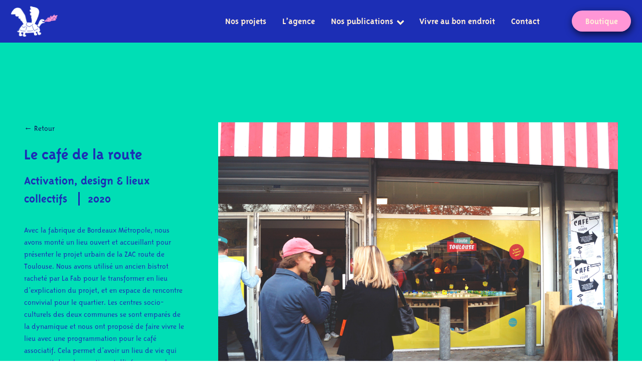

--- FILE ---
content_type: text/html; charset=UTF-8
request_url: https://www.deuxdegres.net/references/le-cafe-de-la-route/
body_size: 10385
content:
<!doctype html>
<html lang="fr-FR">
<head>
	<meta charset="UTF-8">
	<meta name="viewport" content="width=device-width, initial-scale=1">
	<link rel="profile" href="https://gmpg.org/xfn/11">

	<script>
			var PCLM_NAME_FORMATTED = 'PC_LEAFLET_MAP';
			var PCLM_NAME = 'Pixels Codex Leaflet Map';
			</script><meta name='robots' content='index, follow, max-image-preview:large, max-snippet:-1, max-video-preview:-1' />
	<style>img:is([sizes="auto" i], [sizes^="auto," i]) { contain-intrinsic-size: 3000px 1500px }</style>
	
	<!-- This site is optimized with the Yoast SEO plugin v26.7 - https://yoast.com/wordpress/plugins/seo/ -->
	<title>Le café de la route - deux degrés</title>
	<link rel="canonical" href="https://www.deuxdegres.net/references/le-cafe-de-la-route/" />
	<meta property="og:locale" content="fr_FR" />
	<meta property="og:type" content="article" />
	<meta property="og:title" content="Le café de la route - deux degrés" />
	<meta property="og:description" content="Avec la fabrique de Bordeaux Métropole, nous avons monté un lieu ouvert et accueillant pour présenter le projet urbain de la ZAC route de Toulouse. Nous avons utilisé un ancien bistrot racheté par La Fab pour le transformer en lieu d&rsquo;explication du projet, et en espace de rencontre convivial pour le quartier. Les centres socio-culturels [&hellip;]" />
	<meta property="og:url" content="https://www.deuxdegres.net/references/le-cafe-de-la-route/" />
	<meta property="og:site_name" content="deux degrés" />
	<meta property="article:publisher" content="https://www.facebook.com/profile.php?id=100063553004069" />
	<meta property="article:modified_time" content="2023-11-17T18:26:40+00:00" />
	<meta property="og:image" content="https://www.deuxdegres.net/wp-content/uploads/2020/01/deux_degres_route-toulouse-cafe-de-la-route-devanture-3-1-scaled.jpg" />
	<meta property="og:image:width" content="2560" />
	<meta property="og:image:height" content="1701" />
	<meta property="og:image:type" content="image/jpeg" />
	<meta name="twitter:card" content="summary_large_image" />
	<meta name="twitter:label1" content="Durée de lecture estimée" />
	<meta name="twitter:data1" content="1 minute" />
	<script type="application/ld+json" class="yoast-schema-graph">{"@context":"https://schema.org","@graph":[{"@type":"WebPage","@id":"https://www.deuxdegres.net/references/le-cafe-de-la-route/","url":"https://www.deuxdegres.net/references/le-cafe-de-la-route/","name":"Le café de la route - deux degrés","isPartOf":{"@id":"https://www.deuxdegres.net/#website"},"primaryImageOfPage":{"@id":"https://www.deuxdegres.net/references/le-cafe-de-la-route/#primaryimage"},"image":{"@id":"https://www.deuxdegres.net/references/le-cafe-de-la-route/#primaryimage"},"thumbnailUrl":"https://www.deuxdegres.net/wp-content/uploads/2020/01/deux_degres_route-toulouse-cafe-de-la-route-devanture-3-1-scaled.jpg","datePublished":"2020-01-15T15:58:05+00:00","dateModified":"2023-11-17T18:26:40+00:00","breadcrumb":{"@id":"https://www.deuxdegres.net/references/le-cafe-de-la-route/#breadcrumb"},"inLanguage":"fr-FR","potentialAction":[{"@type":"ReadAction","target":["https://www.deuxdegres.net/references/le-cafe-de-la-route/"]}]},{"@type":"ImageObject","inLanguage":"fr-FR","@id":"https://www.deuxdegres.net/references/le-cafe-de-la-route/#primaryimage","url":"https://www.deuxdegres.net/wp-content/uploads/2020/01/deux_degres_route-toulouse-cafe-de-la-route-devanture-3-1-scaled.jpg","contentUrl":"https://www.deuxdegres.net/wp-content/uploads/2020/01/deux_degres_route-toulouse-cafe-de-la-route-devanture-3-1-scaled.jpg","width":2560,"height":1701},{"@type":"BreadcrumbList","@id":"https://www.deuxdegres.net/references/le-cafe-de-la-route/#breadcrumb","itemListElement":[{"@type":"ListItem","position":1,"name":"Accueil","item":"https://www.deuxdegres.net/"},{"@type":"ListItem","position":2,"name":"Le café de la route"}]},{"@type":"WebSite","@id":"https://www.deuxdegres.net/#website","url":"https://www.deuxdegres.net/","name":"deux degrés","description":"Modes de vie, territoires, médiation","publisher":{"@id":"https://www.deuxdegres.net/#organization"},"potentialAction":[{"@type":"SearchAction","target":{"@type":"EntryPoint","urlTemplate":"https://www.deuxdegres.net/?s={search_term_string}"},"query-input":{"@type":"PropertyValueSpecification","valueRequired":true,"valueName":"search_term_string"}}],"inLanguage":"fr-FR"},{"@type":"Organization","@id":"https://www.deuxdegres.net/#organization","name":"deux degrés","url":"https://www.deuxdegres.net/","logo":{"@type":"ImageObject","inLanguage":"fr-FR","@id":"https://www.deuxdegres.net/#/schema/logo/image/","url":"https://www.deuxdegres.net/wp-content/uploads/2023/09/deuxdegres_LOGO_BLEU-ROSE_JPEG.jpg","contentUrl":"https://www.deuxdegres.net/wp-content/uploads/2023/09/deuxdegres_LOGO_BLEU-ROSE_JPEG.jpg","width":429,"height":500,"caption":"deux degrés"},"image":{"@id":"https://www.deuxdegres.net/#/schema/logo/image/"},"sameAs":["https://www.facebook.com/profile.php?id=100063553004069","https://www.instagram.com/deux_degres/","https://www.linkedin.com/company/deux-degrés"]}]}</script>
	<!-- / Yoast SEO plugin. -->


<link rel='dns-prefetch' href='//unpkg.com' />
<link rel="alternate" type="application/rss+xml" title="deux degrés &raquo; Flux" href="https://www.deuxdegres.net/feed/" />
<link rel="alternate" type="application/rss+xml" title="deux degrés &raquo; Flux des commentaires" href="https://www.deuxdegres.net/comments/feed/" />
<script type="text/javascript">
/* <![CDATA[ */
window._wpemojiSettings = {"baseUrl":"https:\/\/s.w.org\/images\/core\/emoji\/16.0.1\/72x72\/","ext":".png","svgUrl":"https:\/\/s.w.org\/images\/core\/emoji\/16.0.1\/svg\/","svgExt":".svg","source":{"concatemoji":"https:\/\/www.deuxdegres.net\/wp-includes\/js\/wp-emoji-release.min.js?ver=9d47c2c0dc0f2c0be4bd0bf551893576"}};
/*! This file is auto-generated */
!function(s,n){var o,i,e;function c(e){try{var t={supportTests:e,timestamp:(new Date).valueOf()};sessionStorage.setItem(o,JSON.stringify(t))}catch(e){}}function p(e,t,n){e.clearRect(0,0,e.canvas.width,e.canvas.height),e.fillText(t,0,0);var t=new Uint32Array(e.getImageData(0,0,e.canvas.width,e.canvas.height).data),a=(e.clearRect(0,0,e.canvas.width,e.canvas.height),e.fillText(n,0,0),new Uint32Array(e.getImageData(0,0,e.canvas.width,e.canvas.height).data));return t.every(function(e,t){return e===a[t]})}function u(e,t){e.clearRect(0,0,e.canvas.width,e.canvas.height),e.fillText(t,0,0);for(var n=e.getImageData(16,16,1,1),a=0;a<n.data.length;a++)if(0!==n.data[a])return!1;return!0}function f(e,t,n,a){switch(t){case"flag":return n(e,"\ud83c\udff3\ufe0f\u200d\u26a7\ufe0f","\ud83c\udff3\ufe0f\u200b\u26a7\ufe0f")?!1:!n(e,"\ud83c\udde8\ud83c\uddf6","\ud83c\udde8\u200b\ud83c\uddf6")&&!n(e,"\ud83c\udff4\udb40\udc67\udb40\udc62\udb40\udc65\udb40\udc6e\udb40\udc67\udb40\udc7f","\ud83c\udff4\u200b\udb40\udc67\u200b\udb40\udc62\u200b\udb40\udc65\u200b\udb40\udc6e\u200b\udb40\udc67\u200b\udb40\udc7f");case"emoji":return!a(e,"\ud83e\udedf")}return!1}function g(e,t,n,a){var r="undefined"!=typeof WorkerGlobalScope&&self instanceof WorkerGlobalScope?new OffscreenCanvas(300,150):s.createElement("canvas"),o=r.getContext("2d",{willReadFrequently:!0}),i=(o.textBaseline="top",o.font="600 32px Arial",{});return e.forEach(function(e){i[e]=t(o,e,n,a)}),i}function t(e){var t=s.createElement("script");t.src=e,t.defer=!0,s.head.appendChild(t)}"undefined"!=typeof Promise&&(o="wpEmojiSettingsSupports",i=["flag","emoji"],n.supports={everything:!0,everythingExceptFlag:!0},e=new Promise(function(e){s.addEventListener("DOMContentLoaded",e,{once:!0})}),new Promise(function(t){var n=function(){try{var e=JSON.parse(sessionStorage.getItem(o));if("object"==typeof e&&"number"==typeof e.timestamp&&(new Date).valueOf()<e.timestamp+604800&&"object"==typeof e.supportTests)return e.supportTests}catch(e){}return null}();if(!n){if("undefined"!=typeof Worker&&"undefined"!=typeof OffscreenCanvas&&"undefined"!=typeof URL&&URL.createObjectURL&&"undefined"!=typeof Blob)try{var e="postMessage("+g.toString()+"("+[JSON.stringify(i),f.toString(),p.toString(),u.toString()].join(",")+"));",a=new Blob([e],{type:"text/javascript"}),r=new Worker(URL.createObjectURL(a),{name:"wpTestEmojiSupports"});return void(r.onmessage=function(e){c(n=e.data),r.terminate(),t(n)})}catch(e){}c(n=g(i,f,p,u))}t(n)}).then(function(e){for(var t in e)n.supports[t]=e[t],n.supports.everything=n.supports.everything&&n.supports[t],"flag"!==t&&(n.supports.everythingExceptFlag=n.supports.everythingExceptFlag&&n.supports[t]);n.supports.everythingExceptFlag=n.supports.everythingExceptFlag&&!n.supports.flag,n.DOMReady=!1,n.readyCallback=function(){n.DOMReady=!0}}).then(function(){return e}).then(function(){var e;n.supports.everything||(n.readyCallback(),(e=n.source||{}).concatemoji?t(e.concatemoji):e.wpemoji&&e.twemoji&&(t(e.twemoji),t(e.wpemoji)))}))}((window,document),window._wpemojiSettings);
/* ]]> */
</script>
<link rel='stylesheet' id='dashicons-css' href='https://www.deuxdegres.net/wp-includes/css/dashicons.min.css?ver=9d47c2c0dc0f2c0be4bd0bf551893576' type='text/css' media='all' />
<link rel='stylesheet' id='thickbox-css' href='https://www.deuxdegres.net/wp-includes/js/thickbox/thickbox.css?ver=9d47c2c0dc0f2c0be4bd0bf551893576' type='text/css' media='all' />
<style id='wp-emoji-styles-inline-css' type='text/css'>

	img.wp-smiley, img.emoji {
		display: inline !important;
		border: none !important;
		box-shadow: none !important;
		height: 1em !important;
		width: 1em !important;
		margin: 0 0.07em !important;
		vertical-align: -0.1em !important;
		background: none !important;
		padding: 0 !important;
	}
</style>
<link rel='stylesheet' id='wp-block-library-css' href='https://www.deuxdegres.net/wp-includes/css/dist/block-library/style.min.css?ver=9d47c2c0dc0f2c0be4bd0bf551893576' type='text/css' media='all' />
<style id='global-styles-inline-css' type='text/css'>
:root{--wp--preset--aspect-ratio--square: 1;--wp--preset--aspect-ratio--4-3: 4/3;--wp--preset--aspect-ratio--3-4: 3/4;--wp--preset--aspect-ratio--3-2: 3/2;--wp--preset--aspect-ratio--2-3: 2/3;--wp--preset--aspect-ratio--16-9: 16/9;--wp--preset--aspect-ratio--9-16: 9/16;--wp--preset--color--black: #000000;--wp--preset--color--cyan-bluish-gray: #abb8c3;--wp--preset--color--white: #ffffff;--wp--preset--color--pale-pink: #f78da7;--wp--preset--color--vivid-red: #cf2e2e;--wp--preset--color--luminous-vivid-orange: #ff6900;--wp--preset--color--luminous-vivid-amber: #fcb900;--wp--preset--color--light-green-cyan: #7bdcb5;--wp--preset--color--vivid-green-cyan: #00d084;--wp--preset--color--pale-cyan-blue: #8ed1fc;--wp--preset--color--vivid-cyan-blue: #0693e3;--wp--preset--color--vivid-purple: #9b51e0;--wp--preset--color--bleu: #1c2eb5;--wp--preset--color--beige: #ffedd9;--wp--preset--color--bleuclair: #00deb5;--wp--preset--color--jaune: #ffc400;--wp--preset--color--rouge: #ff4a00;--wp--preset--color--rose: #ff96d6;--wp--preset--gradient--vivid-cyan-blue-to-vivid-purple: linear-gradient(135deg,rgba(6,147,227,1) 0%,rgb(155,81,224) 100%);--wp--preset--gradient--light-green-cyan-to-vivid-green-cyan: linear-gradient(135deg,rgb(122,220,180) 0%,rgb(0,208,130) 100%);--wp--preset--gradient--luminous-vivid-amber-to-luminous-vivid-orange: linear-gradient(135deg,rgba(252,185,0,1) 0%,rgba(255,105,0,1) 100%);--wp--preset--gradient--luminous-vivid-orange-to-vivid-red: linear-gradient(135deg,rgba(255,105,0,1) 0%,rgb(207,46,46) 100%);--wp--preset--gradient--very-light-gray-to-cyan-bluish-gray: linear-gradient(135deg,rgb(238,238,238) 0%,rgb(169,184,195) 100%);--wp--preset--gradient--cool-to-warm-spectrum: linear-gradient(135deg,rgb(74,234,220) 0%,rgb(151,120,209) 20%,rgb(207,42,186) 40%,rgb(238,44,130) 60%,rgb(251,105,98) 80%,rgb(254,248,76) 100%);--wp--preset--gradient--blush-light-purple: linear-gradient(135deg,rgb(255,206,236) 0%,rgb(152,150,240) 100%);--wp--preset--gradient--blush-bordeaux: linear-gradient(135deg,rgb(254,205,165) 0%,rgb(254,45,45) 50%,rgb(107,0,62) 100%);--wp--preset--gradient--luminous-dusk: linear-gradient(135deg,rgb(255,203,112) 0%,rgb(199,81,192) 50%,rgb(65,88,208) 100%);--wp--preset--gradient--pale-ocean: linear-gradient(135deg,rgb(255,245,203) 0%,rgb(182,227,212) 50%,rgb(51,167,181) 100%);--wp--preset--gradient--electric-grass: linear-gradient(135deg,rgb(202,248,128) 0%,rgb(113,206,126) 100%);--wp--preset--gradient--midnight: linear-gradient(135deg,rgb(2,3,129) 0%,rgb(40,116,252) 100%);--wp--preset--font-size--small: 13px;--wp--preset--font-size--medium: 20px;--wp--preset--font-size--large: 36px;--wp--preset--font-size--x-large: 42px;--wp--preset--font-family--triplex: Triplex;--wp--preset--font-family--palmer-lakeprint: palmer_lakeprint;--wp--preset--spacing--20: 0.44rem;--wp--preset--spacing--30: 0.67rem;--wp--preset--spacing--40: 1rem;--wp--preset--spacing--50: 1.5rem;--wp--preset--spacing--60: 2.25rem;--wp--preset--spacing--70: 3.38rem;--wp--preset--spacing--80: 5.06rem;--wp--preset--shadow--natural: 6px 6px 9px rgba(0, 0, 0, 0.2);--wp--preset--shadow--deep: 12px 12px 50px rgba(0, 0, 0, 0.4);--wp--preset--shadow--sharp: 6px 6px 0px rgba(0, 0, 0, 0.2);--wp--preset--shadow--outlined: 6px 6px 0px -3px rgba(255, 255, 255, 1), 6px 6px rgba(0, 0, 0, 1);--wp--preset--shadow--crisp: 6px 6px 0px rgba(0, 0, 0, 1);}:where(body) { margin: 0; }.wp-site-blocks > .alignleft { float: left; margin-right: 2em; }.wp-site-blocks > .alignright { float: right; margin-left: 2em; }.wp-site-blocks > .aligncenter { justify-content: center; margin-left: auto; margin-right: auto; }:where(.wp-site-blocks) > * { margin-block-start: 24px; margin-block-end: 0; }:where(.wp-site-blocks) > :first-child { margin-block-start: 0; }:where(.wp-site-blocks) > :last-child { margin-block-end: 0; }:root { --wp--style--block-gap: 24px; }:root :where(.is-layout-flow) > :first-child{margin-block-start: 0;}:root :where(.is-layout-flow) > :last-child{margin-block-end: 0;}:root :where(.is-layout-flow) > *{margin-block-start: 24px;margin-block-end: 0;}:root :where(.is-layout-constrained) > :first-child{margin-block-start: 0;}:root :where(.is-layout-constrained) > :last-child{margin-block-end: 0;}:root :where(.is-layout-constrained) > *{margin-block-start: 24px;margin-block-end: 0;}:root :where(.is-layout-flex){gap: 24px;}:root :where(.is-layout-grid){gap: 24px;}.is-layout-flow > .alignleft{float: left;margin-inline-start: 0;margin-inline-end: 2em;}.is-layout-flow > .alignright{float: right;margin-inline-start: 2em;margin-inline-end: 0;}.is-layout-flow > .aligncenter{margin-left: auto !important;margin-right: auto !important;}.is-layout-constrained > .alignleft{float: left;margin-inline-start: 0;margin-inline-end: 2em;}.is-layout-constrained > .alignright{float: right;margin-inline-start: 2em;margin-inline-end: 0;}.is-layout-constrained > .aligncenter{margin-left: auto !important;margin-right: auto !important;}.is-layout-constrained > :where(:not(.alignleft):not(.alignright):not(.alignfull)){margin-left: auto !important;margin-right: auto !important;}body .is-layout-flex{display: flex;}.is-layout-flex{flex-wrap: wrap;align-items: center;}.is-layout-flex > :is(*, div){margin: 0;}body .is-layout-grid{display: grid;}.is-layout-grid > :is(*, div){margin: 0;}body{padding-top: 0px;padding-right: 0px;padding-bottom: 0px;padding-left: 0px;}a:where(:not(.wp-element-button)){text-decoration: underline;}:root :where(.wp-element-button, .wp-block-button__link){background-color: #32373c;border-width: 0;color: #fff;font-family: inherit;font-size: inherit;line-height: inherit;padding: calc(0.667em + 2px) calc(1.333em + 2px);text-decoration: none;}.has-black-color{color: var(--wp--preset--color--black) !important;}.has-cyan-bluish-gray-color{color: var(--wp--preset--color--cyan-bluish-gray) !important;}.has-white-color{color: var(--wp--preset--color--white) !important;}.has-pale-pink-color{color: var(--wp--preset--color--pale-pink) !important;}.has-vivid-red-color{color: var(--wp--preset--color--vivid-red) !important;}.has-luminous-vivid-orange-color{color: var(--wp--preset--color--luminous-vivid-orange) !important;}.has-luminous-vivid-amber-color{color: var(--wp--preset--color--luminous-vivid-amber) !important;}.has-light-green-cyan-color{color: var(--wp--preset--color--light-green-cyan) !important;}.has-vivid-green-cyan-color{color: var(--wp--preset--color--vivid-green-cyan) !important;}.has-pale-cyan-blue-color{color: var(--wp--preset--color--pale-cyan-blue) !important;}.has-vivid-cyan-blue-color{color: var(--wp--preset--color--vivid-cyan-blue) !important;}.has-vivid-purple-color{color: var(--wp--preset--color--vivid-purple) !important;}.has-bleu-color{color: var(--wp--preset--color--bleu) !important;}.has-beige-color{color: var(--wp--preset--color--beige) !important;}.has-bleuclair-color{color: var(--wp--preset--color--bleuclair) !important;}.has-jaune-color{color: var(--wp--preset--color--jaune) !important;}.has-rouge-color{color: var(--wp--preset--color--rouge) !important;}.has-rose-color{color: var(--wp--preset--color--rose) !important;}.has-black-background-color{background-color: var(--wp--preset--color--black) !important;}.has-cyan-bluish-gray-background-color{background-color: var(--wp--preset--color--cyan-bluish-gray) !important;}.has-white-background-color{background-color: var(--wp--preset--color--white) !important;}.has-pale-pink-background-color{background-color: var(--wp--preset--color--pale-pink) !important;}.has-vivid-red-background-color{background-color: var(--wp--preset--color--vivid-red) !important;}.has-luminous-vivid-orange-background-color{background-color: var(--wp--preset--color--luminous-vivid-orange) !important;}.has-luminous-vivid-amber-background-color{background-color: var(--wp--preset--color--luminous-vivid-amber) !important;}.has-light-green-cyan-background-color{background-color: var(--wp--preset--color--light-green-cyan) !important;}.has-vivid-green-cyan-background-color{background-color: var(--wp--preset--color--vivid-green-cyan) !important;}.has-pale-cyan-blue-background-color{background-color: var(--wp--preset--color--pale-cyan-blue) !important;}.has-vivid-cyan-blue-background-color{background-color: var(--wp--preset--color--vivid-cyan-blue) !important;}.has-vivid-purple-background-color{background-color: var(--wp--preset--color--vivid-purple) !important;}.has-bleu-background-color{background-color: var(--wp--preset--color--bleu) !important;}.has-beige-background-color{background-color: var(--wp--preset--color--beige) !important;}.has-bleuclair-background-color{background-color: var(--wp--preset--color--bleuclair) !important;}.has-jaune-background-color{background-color: var(--wp--preset--color--jaune) !important;}.has-rouge-background-color{background-color: var(--wp--preset--color--rouge) !important;}.has-rose-background-color{background-color: var(--wp--preset--color--rose) !important;}.has-black-border-color{border-color: var(--wp--preset--color--black) !important;}.has-cyan-bluish-gray-border-color{border-color: var(--wp--preset--color--cyan-bluish-gray) !important;}.has-white-border-color{border-color: var(--wp--preset--color--white) !important;}.has-pale-pink-border-color{border-color: var(--wp--preset--color--pale-pink) !important;}.has-vivid-red-border-color{border-color: var(--wp--preset--color--vivid-red) !important;}.has-luminous-vivid-orange-border-color{border-color: var(--wp--preset--color--luminous-vivid-orange) !important;}.has-luminous-vivid-amber-border-color{border-color: var(--wp--preset--color--luminous-vivid-amber) !important;}.has-light-green-cyan-border-color{border-color: var(--wp--preset--color--light-green-cyan) !important;}.has-vivid-green-cyan-border-color{border-color: var(--wp--preset--color--vivid-green-cyan) !important;}.has-pale-cyan-blue-border-color{border-color: var(--wp--preset--color--pale-cyan-blue) !important;}.has-vivid-cyan-blue-border-color{border-color: var(--wp--preset--color--vivid-cyan-blue) !important;}.has-vivid-purple-border-color{border-color: var(--wp--preset--color--vivid-purple) !important;}.has-bleu-border-color{border-color: var(--wp--preset--color--bleu) !important;}.has-beige-border-color{border-color: var(--wp--preset--color--beige) !important;}.has-bleuclair-border-color{border-color: var(--wp--preset--color--bleuclair) !important;}.has-jaune-border-color{border-color: var(--wp--preset--color--jaune) !important;}.has-rouge-border-color{border-color: var(--wp--preset--color--rouge) !important;}.has-rose-border-color{border-color: var(--wp--preset--color--rose) !important;}.has-vivid-cyan-blue-to-vivid-purple-gradient-background{background: var(--wp--preset--gradient--vivid-cyan-blue-to-vivid-purple) !important;}.has-light-green-cyan-to-vivid-green-cyan-gradient-background{background: var(--wp--preset--gradient--light-green-cyan-to-vivid-green-cyan) !important;}.has-luminous-vivid-amber-to-luminous-vivid-orange-gradient-background{background: var(--wp--preset--gradient--luminous-vivid-amber-to-luminous-vivid-orange) !important;}.has-luminous-vivid-orange-to-vivid-red-gradient-background{background: var(--wp--preset--gradient--luminous-vivid-orange-to-vivid-red) !important;}.has-very-light-gray-to-cyan-bluish-gray-gradient-background{background: var(--wp--preset--gradient--very-light-gray-to-cyan-bluish-gray) !important;}.has-cool-to-warm-spectrum-gradient-background{background: var(--wp--preset--gradient--cool-to-warm-spectrum) !important;}.has-blush-light-purple-gradient-background{background: var(--wp--preset--gradient--blush-light-purple) !important;}.has-blush-bordeaux-gradient-background{background: var(--wp--preset--gradient--blush-bordeaux) !important;}.has-luminous-dusk-gradient-background{background: var(--wp--preset--gradient--luminous-dusk) !important;}.has-pale-ocean-gradient-background{background: var(--wp--preset--gradient--pale-ocean) !important;}.has-electric-grass-gradient-background{background: var(--wp--preset--gradient--electric-grass) !important;}.has-midnight-gradient-background{background: var(--wp--preset--gradient--midnight) !important;}.has-small-font-size{font-size: var(--wp--preset--font-size--small) !important;}.has-medium-font-size{font-size: var(--wp--preset--font-size--medium) !important;}.has-large-font-size{font-size: var(--wp--preset--font-size--large) !important;}.has-x-large-font-size{font-size: var(--wp--preset--font-size--x-large) !important;}.has-triplex-font-family{font-family: var(--wp--preset--font-family--triplex) !important;}.has-palmer-lakeprint-font-family{font-family: var(--wp--preset--font-family--palmer-lakeprint) !important;}
:root :where(.wp-block-pullquote){font-size: 1.5em;line-height: 1.6;}
</style>
<link rel='stylesheet' id='leaflet-css-css' href='https://www.deuxdegres.net/wp-content/plugins/PCLM/vendors/leaflet/leaflet.css?ver=1.3.1' type='text/css' media='all' />
<link rel='stylesheet' id='leaflet-draw-css-css' href='https://www.deuxdegres.net/wp-content/plugins/PCLM/vendors/leaflet_draw/leaflet.draw.css?ver=20180712' type='text/css' media='all' />
<link rel='stylesheet' id='leaflet-gestureHandler-css' href='https://www.deuxdegres.net/wp-content/plugins/PCLM/vendors/Leaflet.GestureHandling/leaflet-gesture-handling.min.css?ver=1.1.8' type='text/css' media='all' />
<link rel='stylesheet' id='leaflet-markercluster-css' href='https://www.deuxdegres.net/wp-content/plugins/PCLM/vendors/Leaflet.markercluster/MarkerCluster.css?ver=1.4.1' type='text/css' media='all' />
<link rel='stylesheet' id='leaflet-markercluster-default-css' href='https://www.deuxdegres.net/wp-content/plugins/PCLM/vendors/Leaflet.markercluster/MarkerCluster.Default.css?ver=1.4.1' type='text/css' media='all' />
<link rel='stylesheet' id='bootstrap-css-css' href='https://www.deuxdegres.net/wp-content/plugins/PCLM/vendors/bootstrap/css/bootstrap.min.css?ver=4.1.0' type='text/css' media='all' />
<link rel='stylesheet' id='jquery-ui-css-css' href='https://www.deuxdegres.net/wp-content/plugins/PCLM/vendors/jquery-ui-1.12.1/jquery-ui.min.css?ver=1.12.1' type='text/css' media='all' />
<link rel='stylesheet' id='pclm_maps-styles-css-css' href='https://www.deuxdegres.net/wp-content/plugins/PCLM/css/maps-styles.css?ver=20180712' type='text/css' media='all' />
<link rel='stylesheet' id='cptch_stylesheet-css' href='https://www.deuxdegres.net/wp-content/plugins/captcha/css/front_end_style.css?ver=4.4.5' type='text/css' media='all' />
<link rel='stylesheet' id='cptch_desktop_style-css' href='https://www.deuxdegres.net/wp-content/plugins/captcha/css/desktop_style.css?ver=4.4.5' type='text/css' media='all' />
<link rel='stylesheet' id='boiler-plate-style-css' href='https://www.deuxdegres.net/wp-content/themes/deuxdegres2023/style.css?ver=1.0.0' type='text/css' media='all' />
<script type="text/javascript" src="https://www.deuxdegres.net/wp-includes/js/jquery/jquery.min.js?ver=3.7.1" id="jquery-core-js"></script>
<script type="text/javascript" src="https://www.deuxdegres.net/wp-includes/js/jquery/jquery-migrate.min.js?ver=3.4.1" id="jquery-migrate-js"></script>
<script type="text/javascript" id="scripts-public-js-extra">
/* <![CDATA[ */
var ajax = {"url":"https:\/\/www.deuxdegres.net\/wp-admin\/admin-ajax.php"};
/* ]]> */
</script>
<script type="text/javascript" src="https://www.deuxdegres.net/wp-content/themes/deuxdegres2023/js/scripts_public.js?ver=1.0.0" id="scripts-public-js"></script>
<script type="text/javascript" src="https://unpkg.com/isotope-layout@3.0.6/dist/isotope.pkgd.min.js?ver=1.0.0" id="isotope-js"></script>
<script type="text/javascript" src="https://www.deuxdegres.net/wp-content/plugins/PCLM/vendors/bootstrap/js/bootstrap.bundle.min.js?ver=4.1.0" id="bootstrap-js-js"></script>
<link rel="https://api.w.org/" href="https://www.deuxdegres.net/wp-json/" /><link rel="alternate" title="JSON" type="application/json" href="https://www.deuxdegres.net/wp-json/wp/v2/references/5890" /><link rel='shortlink' href='https://www.deuxdegres.net/?p=5890' />
<link rel="icon" href="https://www.deuxdegres.net/wp-content/uploads/2023/06/cropped-favicon_deuxdegres_2022-32x32.png" sizes="32x32" />
<link rel="icon" href="https://www.deuxdegres.net/wp-content/uploads/2023/06/cropped-favicon_deuxdegres_2022-192x192.png" sizes="192x192" />
<link rel="apple-touch-icon" href="https://www.deuxdegres.net/wp-content/uploads/2023/06/cropped-favicon_deuxdegres_2022-180x180.png" />
<meta name="msapplication-TileImage" content="https://www.deuxdegres.net/wp-content/uploads/2023/06/cropped-favicon_deuxdegres_2022-270x270.png" />
</head>

<body class="wp-singular references-template-default single single-references postid-5890 wp-custom-logo wp-theme-deuxdegres2023 no-sidebar">
<div id="page" class="site">
	<header id="masthead" class="site-header">
		<div class="site-branding">
									<p class="site-title">
												<a href="https://www.deuxdegres.net/" rel="home">
							<img class="brand-img" src="https://www.deuxdegres.net/wp-content/uploads/2023/06/deuxdegres_logo_2022_reduced_white_pink-380x249.png" alt="Le café de la route - deux degrés">
						</a>
											</p>
													
		</div>
		<nav id="site-navigation" class="main-navigation" role="navigation">
			<button class="main-nav-toggler collapsed" type="button" data-toggle="collapse" data-target="#main-menu" aria-controls="main-menu" aria-expanded="false" aria-label="Toggle navigation">
				<span class="main-nav-toggler-icon">
				</span>
			</button> 
			
			<div class="main-menu-wrapper"><ul id="main-menu" class="main-menu collapse"><li itemscope="itemscope" itemtype="https://www.schema.org/SiteNavigationElement" id="menu-item-5415" class="menu-item menu-item-type-post_type menu-item-object-page menu-item-5415 nav-item flex-fill"><a title="Nos projets" href="https://www.deuxdegres.net/nos-projets/" class="nav-link">Nos projets</a></li>
<li itemscope="itemscope" itemtype="https://www.schema.org/SiteNavigationElement" id="menu-item-5413" class="menu-item menu-item-type-post_type menu-item-object-page menu-item-5413 nav-item flex-fill"><a title="L’agence" href="https://www.deuxdegres.net/lagence/" class="nav-link">L’agence</a></li>
<li itemscope="itemscope" itemtype="https://www.schema.org/SiteNavigationElement" id="menu-item-7496" class="menu-item menu-item-type-custom menu-item-object-custom menu-item-has-children dropdown menu-item-7496 nav-item flex-fill"><a title="Nos publications" href="#" class="nav-link">Nos publications</a>
<ul class="dropdown-menu"  role="menu">
	<li itemscope="itemscope" itemtype="https://www.schema.org/SiteNavigationElement" id="menu-item-7497" class="menu-item menu-item-type-custom menu-item-object-custom menu-item-7497 nav-item "><a title="Nos livres" target="_blank" href="https://boutique.deuxdegres.net" class="dropdown-item">Nos livres</a></li>
	<li itemscope="itemscope" itemtype="https://www.schema.org/SiteNavigationElement" id="menu-item-7537" class="menu-item menu-item-type-post_type menu-item-object-projects menu-item-7537 nav-item "><a title="Limouse" href="https://www.deuxdegres.net/projects/limouse/" class="dropdown-item">Limouse</a></li>
</ul>
</li>
<li itemscope="itemscope" itemtype="https://www.schema.org/SiteNavigationElement" id="menu-item-7445" class="menu-item menu-item-type-post_type menu-item-object-page menu-item-7445 nav-item flex-fill"><a title="Vivre au bon endroit" href="https://www.deuxdegres.net/vivre-au-bon-endroit/" class="nav-link">Vivre au bon endroit</a></li>
<li itemscope="itemscope" itemtype="https://www.schema.org/SiteNavigationElement" id="menu-item-6663" class="menu-item menu-item-type-post_type menu-item-object-page menu-item-6663 nav-item flex-fill"><a title="Contact" href="https://www.deuxdegres.net/contact/" class="nav-link">Contact</a></li>
</ul></div>			<div class="featured-action">				
				<a class="button-alt" href="http://boutique.deuxdegres.net"><span>Boutique</span></a>
			</div>
		</nav><!-- #site-navigation -->

	</header><!-- #masthead -->
	<script>
		document.addEventListener('DOMContentLoaded', (event) => {
		    document.querySelector('.site-content').style.paddingTop = ( document.querySelector('#masthead').offsetHeight - 1 ) + "px";
			document.querySelectorAll('li.menu-item-has-children > a.nav-link').forEach((el) => {
				el.addEventListener('click', (e) => {
					e.preventDefault();
					const parent = e.target.parentElement;
					if (parent.classList.contains('droppedown')) {
						parent.classList.remove('droppedown');
					} else {
						document.querySelectorAll('.menu-item-has-children.droppedown').forEach((item) => item.classList.remove('droppedown'));
						parent.classList.add('droppedown');
					}
				});
			});
		});
	</script>
	<div id="content" class="site-content">

	<div id="primary" class="content-area">
		<main id="main" class="site-main">

		<div class="projects-references-list">
<article id="project-reference-5890" class="post-5890 references type-references status-publish has-post-thumbnail hentry thme-activation-design-lieux-collectifs">
	<div class="sticky-frame-wrapper">
		<div class="sticky-frame">
						<a href="">← Retour</a>
			<h1>Le café de la route</h1>
			<p class="project-reference-metas">
								<span>
					Activation, design &amp; lieux collectifs				</span>
									<span>
					2020				</span>
			</p>
			<div>
				
<p class="mb-5">Avec la fabrique de Bordeaux Métropole, nous avons monté un lieu ouvert et accueillant pour présenter le projet urbain de la ZAC route de Toulouse. Nous avons utilisé un ancien bistrot racheté par La Fab pour le transformer en lieu d&rsquo;explication du projet, et en espace de rencontre convivial pour le quartier. Les centres socio-culturels des deux communes se sont emparés de la dynamique et nous ont proposé de faire vivre le lieu avec une programmation pour le café associatif. Cela permet d&rsquo;avoir un lieu de vie qui manquait dans le quartier, et d&rsquo;informer sur le projet de ZAC tout au long du projet lors d’événements ou d&rsquo;ateliers spécifiques. Et parfois on en profite pour y faire la fête ou accueillir les spectateurs du théâtre Méliès situé juste à côté. Bref, c&rsquo;est un lieu hybride qui permet de créer des moments pour les habitants dans un quartier qui change !</p>



<p></p>
			</div>
		</div>
	</div>
	<hr class="projects-sections-separator" >
	<div class="gal-items">
		<div class="gal-item-sizer"></div>
					<div class="gal-item">
				<img class="gal-item-img" src="https://www.deuxdegres.net/wp-content/uploads/2020/01/deux_degres_route-toulouse-cafe-de-la-route-devanture-3-1-scaled.jpg" alt="" loading="lazy" >
			</div>
						<div class="gal-item">
				<img class="gal-item-img" src="https://www.deuxdegres.net/wp-content/uploads/2020/01/deux_degres_route-toulouse-cafe-de-la-route-maquette-vitrine-1-scaled.jpg" alt="" loading="lazy" >
			</div>
						<div class="gal-item">
				<img class="gal-item-img" src="https://www.deuxdegres.net/wp-content/uploads/2020/01/deuxdegres_ZAC-Route-de-Toulouse_FAB_Begles_Villenave-d-Ornon_gazette-1-scaled.jpg" alt="" loading="lazy" >
			</div>
						<div class="gal-item">
				<img class="gal-item-img" src="https://www.deuxdegres.net/wp-content/uploads/2020/01/deux_degres_route-toulouse-cafe-de-la-route-velo-cycle-1-scaled.jpg" alt="" loading="lazy" >
			</div>
						<div class="gal-item">
				<img class="gal-item-img" src="https://www.deuxdegres.net/wp-content/uploads/2020/01/deux_degres_route-toulouse-cafe-de-la-route-skinjakids-cafe-de-la-route-1-scaled.jpg" alt="" loading="lazy" >
			</div>
				</div>
</article>
</div>
<div class="others-references-projects">
	<div class="project-reference-card activation-design-lieux-collectifs" >
	<a class="prg-ref-link" href="https://www.deuxdegres.net/references/le-cafe-de-la-route/">
		<div class="img-bg" style="background-image:url('https://www.deuxdegres.net/wp-content/uploads/2020/01/deux_degres_route-toulouse-cafe-de-la-route-devanture-3-1-450x299.jpg');"></div>
		<div class="prg-info bg_pink">
			<p class="project-title">Le café de la route</p>
			
			<p class="project-category">
							<span>
					Activation, design &amp; lieux collectifs				</span>
								<span>
					2020				</span>
							</p>	
		</div>
	</a>
</div>
<div class="project-reference-card illustration-cartographie" >
	<a class="prg-ref-link" href="https://www.deuxdegres.net/references/couverture-de-bordeaux-metropole/">
		<div class="img-bg" style="background-image:url('https://www.deuxdegres.net/wp-content/uploads/2025/01/Magazine_BordeauxMetropole_MathieuZimmer_deuxdegres-450x333.png');"></div>
		<div class="prg-info bg_yellow">
			<p class="project-title">Couverture de Bordeaux Métropole</p>
			
			<p class="project-category">
							<span>
					Illustration &amp; cartographie				</span>
								<span>
					2025				</span>
							</p>	
		</div>
	</a>
</div>
<div class="project-reference-card activation-design-lieux-collectifs" >
	<a class="prg-ref-link" href="https://www.deuxdegres.net/references/les-nouveaux-batisseurs/">
		<div class="img-bg" style="background-image:url('https://www.deuxdegres.net/wp-content/uploads/2017/10/deuxdegres_Val-de-Briey_les-nouveaux-batisseurs_evenement-kermesse2.jpg');"></div>
		<div class="prg-info bg_blue">
			<p class="project-title">Les nouveaux bâtisseurs</p>
			
			<p class="project-category">
							<span>
					Activation, design &amp; lieux collectifs				</span>
								<span>
					2025				</span>
							</p>	
		</div>
	</a>
</div>
<div class="project-reference-card amenagement-programmation" >
	<a class="prg-ref-link" href="https://www.deuxdegres.net/references/redynamiser-le-coeur-de-bastide-de-castillonnes/">
		<div class="img-bg" style="background-image:url('https://www.deuxdegres.net/wp-content/uploads/2025/01/deuxdegres_castillonnes_bastide_concertation-338x450.jpg');"></div>
		<div class="prg-info bg_lightblue">
			<p class="project-title">Redynamiser le cœur de bastide de Castillonnès</p>
			
			<p class="project-category">
							<span>
					Aménagement &amp; programmation				</span>
								<span>
					2024				</span>
							</p>	
		</div>
	</a>
</div>
<div class="project-reference-card illustration-cartographie" >
	<a class="prg-ref-link" href="https://www.deuxdegres.net/references/servi-share/">
		<div class="img-bg" style="background-image:url('https://www.deuxdegres.net/wp-content/uploads/2017/01/deuxdegres_-_servi-share_capture_4-450x223.jpg');"></div>
		<div class="prg-info bg_red">
			<p class="project-title">Servi-Share</p>
			
			<p class="project-category">
							<span>
					Illustration &amp; cartographie				</span>
								<span>
					2017				</span>
							</p>	
		</div>
	</a>
</div>
<div class="project-reference-card illustration-cartographie" >
	<a class="prg-ref-link" href="https://www.deuxdegres.net/references/marne-soleil-la-carte/">
		<div class="img-bg" style="background-image:url('https://www.deuxdegres.net/wp-content/uploads/2020/01/deuxdegres_Marne-Soleil_Plan_2extrait_panneaux-copie-2-416x450.jpg');"></div>
		<div class="prg-info bg_pink">
			<p class="project-title">Marne Soleil, la carte</p>
			
			<p class="project-category">
							<span>
					Illustration &amp; cartographie				</span>
								<span>
					2020				</span>
							</p>	
		</div>
	</a>
</div>
<div class="project-reference-card strategie-prospective" >
	<a class="prg-ref-link" href="https://www.deuxdegres.net/references/le-camion-du-futur/">
		<div class="img-bg" style="background-image:url('https://www.deuxdegres.net/wp-content/uploads/2018/10/CamionDuFutur_Campus_01-450x254.jpg');"></div>
		<div class="prg-info bg_yellow">
			<p class="project-title">Le camion du Futur</p>
			
			<p class="project-category">
							<span>
					Stratégie &amp; prospective				</span>
								<span>
					2018				</span>
							</p>	
		</div>
	</a>
</div>
<div class="project-reference-card illustration-cartographie" >
	<a class="prg-ref-link" href="https://www.deuxdegres.net/references/popsu-territoires-les-rendez-vous-collectifs/">
		<div class="img-bg" style="background-image:url('https://www.deuxdegres.net/wp-content/uploads/2023/07/deuxdegres_POPSU_carte_V5-495x700.jpg');"></div>
		<div class="prg-info bg_blue">
			<p class="project-title">POPSU Territoires :  Les rendez-vous collectifs</p>
			
			<p class="project-category">
							<span>
					Illustration &amp; cartographie				</span>
								<span>
					2023				</span>
							</p>	
		</div>
	</a>
</div>
<div class="project-reference-card strategie-prospective" >
	<a class="prg-ref-link" href="https://www.deuxdegres.net/references/projet-de-territoire-libourne-2030/">
		<div class="img-bg" style="background-image:url('https://www.deuxdegres.net/wp-content/uploads/2024/01/1696430630342-450x300.jpg');"></div>
		<div class="prg-info bg_lightblue">
			<p class="project-title">Projet de territoire Libourne 2030</p>
			
			<p class="project-category">
							<span>
					Stratégie &amp; prospective				</span>
								<span>
					2023				</span>
							</p>	
		</div>
	</a>
</div>
<div class="project-reference-card illustration-cartographie" >
	<a class="prg-ref-link" href="https://www.deuxdegres.net/references/guide-de-lurbanisme-resilient/">
		<div class="img-bg" style="background-image:url('https://www.deuxdegres.net/wp-content/uploads/2024/01/floirac_urbanisme_resilient_couverture-450x315.jpg');"></div>
		<div class="prg-info bg_red">
			<p class="project-title">Guide de l'urbanisme résilient</p>
			
			<p class="project-category">
							<span>
					Illustration &amp; cartographie				</span>
								<span>
					2024				</span>
							</p>	
		</div>
	</a>
</div>

</div>
<script src="https://unpkg.com/imagesloaded@5/imagesloaded.pkgd.min.js"></script>
<script type="text/javascript" src="https://www.deuxdegres.net/wp-content/themes/deuxdegres2023/js/vendors/flickity.pkgd.min.js" ></script>
<link rel='stylesheet' href="https://www.deuxdegres.net/wp-content/themes/deuxdegres2023/js/vendors/flickity.min.css" />
<script>




	let isotopeParams =  {
		// options
		itemSelector: ".gal-item",
		  percentPosition: true,
		  masonry:{
			  columnWidth: ".gal-item-sizer",
			  gutter: 8
		}
	}

	var iso = new Isotope( '.gal-items', isotopeParams );
	imagesLoaded( '.gal-items', function() {

		let galWidth = document.querySelector(".gal-items").offsetWidth;
		let allPrgCards = document.querySelectorAll(".gal-item");
		allPrgCards.forEach(function(elt,key,array){ 

			let imgWidth = elt.querySelector('img').naturalWidth;
			let imgWidthRatio = parseInt( ( imgWidth / galWidth ) * 100, 10 );

			let floorRatio = 20;
			let ratioStep = 20;
			let floorRatioFound = false;
			while( false === floorRatioFound && floorRatio < 100 ){

				if ( imgWidthRatio < (floorRatio + ratioStep)){
					floorRatioFound = true;					
				} else {
					floorRatio += 20;
				}

			}

			elt.classList.add('gal-item-width-' + floorRatio );


		});

		// images have loaded
		iso.layout();
	});



	/* other projects carousel */

	var flkty = new Flickity( '.others-references-projects', {
		cellAlign: 'left',
		pageDots: false
	});
	let cardSelector = ".project-reference-card";

	let allPrgCards = document.querySelectorAll(cardSelector);
	let offset = 2;
	let maxHeight =0;
	allPrgCards.forEach(function(elt,key,array){ if ( elt.offsetHeight > maxHeight){  maxHeight = elt.offsetHeight;  }}, maxHeight );
	allPrgCards.forEach(function(elt,key,array){ elt.style.height = maxHeight + 'px' }, maxHeight );

	window.onresize = function(){
		let allPrgInnerCards = document.querySelectorAll( cardSelector + " .prg-ref-link");
		let maxHeight =0;
		allPrgInnerCards.forEach(function(elt,key,array){ if ( elt.offsetHeight > maxHeight){  maxHeight = elt.offsetHeight;  }}, maxHeight )

		let allPrgCards = document.querySelectorAll(cardSelector);
		allPrgCards.forEach(function(elt,key,array){ elt.style.height = maxHeight + 'px' }, maxHeight );
	};

</script>
<div class="container"></div>
		</main><!-- #main -->
	</div><!-- #primary -->


	</div><!-- #content -->

		<footer id="colophon" class="site-footer">

			<div class="footer-inner">
				<div class="top-row">
					<div class="left-footer">
						<ul>
							<li>deux degrés</li>
							<li>+33 6 73 75 19 67</li>
							<li><a href="/wp-json/mail/redirect?local=contact&domain=deuxdegres.net"  rel="nofollow">contact<!--dummy@fake.com-->@<!--dummy@fake.com-->deuxdegres.net</a></li>
							<li></li>
						</ul>
					</div>
					<div class="right-footer">
						<ul class="social-networks">
							<li class="social-network-list-elt" ><a class="social-network" target="_blank" href="https://www.facebook.com/Deux-Degr%C3%A9s-203519146380962/"><img alt="" src="https://www.deuxdegres.net/wp-content/themes/deuxdegres2023/images/picto_facebook_2022.svg"></a></li>
							<li class="social-network-list-elt" ><a class="social-network" target="_blank" href="https://www.instagram.com/deux_degres/"><img alt="" src="https://www.deuxdegres.net/wp-content/themes/deuxdegres2023/images/picto_instagram_2022.svg"></a></li>
							<li class="social-network-list-elt" ><a class="social-network" target="_blank" href="https://www.linkedin.com/company/deux-degr%C3%A9s"><img alt="" src="https://www.deuxdegres.net/wp-content/themes/deuxdegres2023/images/picto_linkedin_2022.svg"></a></li>
						</ul>
					</div>
				</div>
				<div class="bottom-row footer-menu-row">
					<div class="footer-menu-wrapper"><ul id="footer-menu" class="footer-menu"><li itemscope="itemscope" itemtype="https://www.schema.org/SiteNavigationElement" id="menu-item-6087" class="menu-item menu-item-type-post_type menu-item-object-page menu-item-6087 nav-item flex-fill"><a title="Mentions Légales" href="https://www.deuxdegres.net/mentions-legales/" class="nav-link">Mentions Légales</a></li>
</ul></div>					</div>
				</div>
				
			</div>

		</footer><!-- #colophon -->
		<script>
			document.addEventListener('DOMContentLoaded', setFooterOnBottom);
			document.addEventListener('resize', setFooterOnBottom);

			function setFooterOnBottom(){
				if (document.querySelector('body').offsetHeight < window.innerHeight){				
				let footerNode = document.querySelector('#colophon');
				let htmlNode = document.querySelector('html');
				let adminBarNode = document.querySelector('#wpadminbar');
				footerNode.classList.add('fixed');
				if (document.querySelector('body').classList.contains('admin-bar')){
					htmlNode.style.minHeight = ( window.innerHeight - adminBarNode.offsetHeight ) +'px'; 
				} else{
					htmlNode.style.minHeight = '100%';
				}
			}
			}
		</script>
	</div><!-- #page -->

	<script type="speculationrules">
{"prefetch":[{"source":"document","where":{"and":[{"href_matches":"\/*"},{"not":{"href_matches":["\/wp-*.php","\/wp-admin\/*","\/wp-content\/uploads\/*","\/wp-content\/*","\/wp-content\/plugins\/*","\/wp-content\/themes\/deuxdegres2023\/*","\/*\\?(.+)"]}},{"not":{"selector_matches":"a[rel~=\"nofollow\"]"}},{"not":{"selector_matches":".no-prefetch, .no-prefetch a"}}]},"eagerness":"conservative"}]}
</script>
<script type="text/javascript" id="thickbox-js-extra">
/* <![CDATA[ */
var thickboxL10n = {"next":"Suiv.\u00a0>","prev":"<\u00a0Pr\u00e9c.","image":"Image","of":"sur","close":"Fermer","noiframes":"Cette fonctionnalit\u00e9 requiert des iframes. Les iframes sont d\u00e9sactiv\u00e9es sur votre navigateur, ou alors il ne les accepte pas.","loadingAnimation":"https:\/\/www.deuxdegres.net\/wp-includes\/js\/thickbox\/loadingAnimation.gif"};
/* ]]> */
</script>
<script type="text/javascript" src="https://www.deuxdegres.net/wp-includes/js/thickbox/thickbox.js?ver=3.1-20121105" id="thickbox-js"></script>
<script type="text/javascript" src="https://www.deuxdegres.net/wp-includes/js/underscore.min.js?ver=1.13.7" id="underscore-js"></script>
<script type="text/javascript" src="https://www.deuxdegres.net/wp-includes/js/backbone.min.js?ver=1.6.0" id="backbone-js"></script>
<script type="text/javascript" id="wp-api-request-js-extra">
/* <![CDATA[ */
var wpApiSettings = {"root":"https:\/\/www.deuxdegres.net\/wp-json\/","nonce":"f892837413","versionString":"wp\/v2\/"};
/* ]]> */
</script>
<script type="text/javascript" src="https://www.deuxdegres.net/wp-includes/js/api-request.min.js?ver=9d47c2c0dc0f2c0be4bd0bf551893576" id="wp-api-request-js"></script>
<script type="text/javascript" src="https://www.deuxdegres.net/wp-includes/js/wp-api.min.js?ver=9d47c2c0dc0f2c0be4bd0bf551893576" id="wp-api-js"></script>
<script type="text/javascript" src="https://www.deuxdegres.net/wp-content/plugins/PCLM/vendors/leaflet/leaflet.js?ver=1.3.1" id="leaflet-js-js"></script>
<script type="text/javascript" src="https://www.deuxdegres.net/wp-content/plugins/PCLM/vendors/leaflet_draw/leaflet.draw.js?ver=20180712" id="leaflet-draw-js-js"></script>
<script type="text/javascript" src="https://www.deuxdegres.net/wp-content/plugins/PCLM/vendors/Leaflet.GestureHandling/leaflet-gesture-handling.min.js?ver=1.1.8" id="leaflet-gestureHandler-js"></script>
<script type="text/javascript" src="https://www.deuxdegres.net/wp-content/plugins/PCLM/vendors/Leaflet.markercluster/leaflet.markercluster.js?ver=1.4.1" id="leaflet-markercluster-js"></script>
<script type="text/javascript" src="https://www.deuxdegres.net/wp-content/plugins/PCLM/vendors/jquery-ui-1.12.1/jquery-ui.min.js?ver=1.12.1" id="jquery-ui-js-js"></script>
<script type="text/javascript" id="pclm_scripts-public-js-extra">
/* <![CDATA[ */
var init_values = {"map_id_prefix":"maplf","site_rest_url":"https:\/\/www.deuxdegres.net\/wp-json\/wp\/v2\/"};
var pclm_ajax_object = {"ajaxurl":"https:\/\/www.deuxdegres.net\/wp-admin\/admin-ajax.php","nonce_tile_layers_data":"866a29c5f5","nonce_tile_layers_data_from_ids":"9e6f4ce8ff","nonce_map_data":"ed14057602","nonce_markers_data":"12a4150ae6","nonce_markers_post_data":"988ea63aad","nonce_overlays_data":"22fb92d9da","nonce_overlays_post_data":"b8c4e15e64","nonce_modal_parts":"ae2978b2bd","nonce_popup_parts":"51209e2e85","nonce_tooltip_parts":"d04680135d","nonce_uploaded_parts":"410653c960","nonce_media_id":"410653c960"};
/* ]]> */
</script>
<script type="text/javascript" src="https://www.deuxdegres.net/wp-content/plugins/PCLM/javascript/pclm-scripts-public.js?ver=20180712" id="pclm_scripts-public-js"></script>

</body>
</html>

<!-- Dynamic page generated in 0.388 seconds. -->
<!-- Cached page generated by WP-Super-Cache on 2026-01-19 07:51:50 -->

<!-- super cache -->

--- FILE ---
content_type: text/css
request_url: https://www.deuxdegres.net/wp-content/plugins/PCLM/vendors/leaflet_draw/leaflet.draw.css?ver=20180712
body_size: 986
content:
.leaflet-draw-section{position:relative}.leaflet-draw-toolbar{margin-top:12px}.leaflet-draw-toolbar-top{margin-top:0}.leaflet-draw-toolbar-notop a:first-child{border-top-right-radius:0}.leaflet-draw-toolbar-nobottom a:last-child{border-bottom-right-radius:0}.leaflet-draw-toolbar a{background-image:url('images/spritesheet.png');background-image:linear-gradient(transparent,transparent),url('images/spritesheet.svg');background-repeat:no-repeat;background-size:300px 30px;background-clip:padding-box}.leaflet-retina .leaflet-draw-toolbar a{background-image:url('images/spritesheet-2x.png');background-image:linear-gradient(transparent,transparent),url('images/spritesheet.svg')}
.leaflet-draw a{display:block;text-align:center;text-decoration:none}.leaflet-draw a .sr-only{position:absolute;width:1px;height:1px;padding:0;margin:-1px;overflow:hidden;clip:rect(0,0,0,0);border:0}.leaflet-draw-actions{display:none;list-style:none;margin:0;padding:0;position:absolute;left:26px;top:0;white-space:nowrap}.leaflet-touch .leaflet-draw-actions{left:32px}.leaflet-right .leaflet-draw-actions{right:26px;left:auto}.leaflet-touch .leaflet-right .leaflet-draw-actions{right:32px;left:auto}.leaflet-draw-actions li{display:inline-block}
.leaflet-draw-actions li:first-child a{border-left:0}.leaflet-draw-actions li:last-child a{-webkit-border-radius:0 4px 4px 0;border-radius:0 4px 4px 0}.leaflet-right .leaflet-draw-actions li:last-child a{-webkit-border-radius:0;border-radius:0}.leaflet-right .leaflet-draw-actions li:first-child a{-webkit-border-radius:4px 0 0 4px;border-radius:4px 0 0 4px}.leaflet-draw-actions a{background-color:#919187;border-left:1px solid #AAA;color:#FFF;font:11px/19px "Helvetica Neue",Arial,Helvetica,sans-serif;line-height:28px;text-decoration:none;padding-left:10px;padding-right:10px;height:28px}
.leaflet-touch .leaflet-draw-actions a{font-size:12px;line-height:30px;height:30px}.leaflet-draw-actions-bottom{margin-top:0}.leaflet-draw-actions-top{margin-top:1px}.leaflet-draw-actions-top a,.leaflet-draw-actions-bottom a{height:27px;line-height:27px}.leaflet-draw-actions a:hover{background-color:#a0a098}.leaflet-draw-actions-top.leaflet-draw-actions-bottom a{height:26px;line-height:26px}.leaflet-draw-toolbar .leaflet-draw-draw-polyline{background-position:-2px -2px}.leaflet-touch .leaflet-draw-toolbar .leaflet-draw-draw-polyline{background-position:0 -1px}
.leaflet-draw-toolbar .leaflet-draw-draw-polygon{background-position:-31px -2px}.leaflet-touch .leaflet-draw-toolbar .leaflet-draw-draw-polygon{background-position:-29px -1px}.leaflet-draw-toolbar .leaflet-draw-draw-rectangle{background-position:-62px -2px}.leaflet-touch .leaflet-draw-toolbar .leaflet-draw-draw-rectangle{background-position:-60px -1px}.leaflet-draw-toolbar .leaflet-draw-draw-circle{background-position:-92px -2px}.leaflet-touch .leaflet-draw-toolbar .leaflet-draw-draw-circle{background-position:-90px -1px}
.leaflet-draw-toolbar .leaflet-draw-draw-marker{background-position:-122px -2px}.leaflet-touch .leaflet-draw-toolbar .leaflet-draw-draw-marker{background-position:-120px -1px}.leaflet-draw-toolbar .leaflet-draw-draw-circlemarker{background-position:-273px -2px}.leaflet-touch .leaflet-draw-toolbar .leaflet-draw-draw-circlemarker{background-position:-271px -1px}.leaflet-draw-toolbar .leaflet-draw-edit-edit{background-position:-152px -2px}.leaflet-touch .leaflet-draw-toolbar .leaflet-draw-edit-edit{background-position:-150px -1px}
.leaflet-draw-toolbar .leaflet-draw-edit-remove{background-position:-182px -2px}.leaflet-touch .leaflet-draw-toolbar .leaflet-draw-edit-remove{background-position:-180px -1px}.leaflet-draw-toolbar .leaflet-draw-edit-edit.leaflet-disabled{background-position:-212px -2px}.leaflet-touch .leaflet-draw-toolbar .leaflet-draw-edit-edit.leaflet-disabled{background-position:-210px -1px}.leaflet-draw-toolbar .leaflet-draw-edit-remove.leaflet-disabled{background-position:-242px -2px}.leaflet-touch .leaflet-draw-toolbar .leaflet-draw-edit-remove.leaflet-disabled{background-position:-240px -2px}
.leaflet-mouse-marker{background-color:#fff;cursor:crosshair}.leaflet-draw-tooltip{background:#363636;background:rgba(0,0,0,0.5);border:1px solid transparent;-webkit-border-radius:4px;border-radius:4px;color:#fff;font:12px/18px "Helvetica Neue",Arial,Helvetica,sans-serif;margin-left:20px;margin-top:-21px;padding:4px 8px;position:absolute;visibility:hidden;white-space:nowrap;z-index:6}.leaflet-draw-tooltip:before{border-right:6px solid black;border-right-color:rgba(0,0,0,0.5);border-top:6px solid transparent;border-bottom:6px solid transparent;content:"";position:absolute;top:7px;left:-7px}
.leaflet-error-draw-tooltip{background-color:#f2dede;border:1px solid #e6b6bd;color:#b94a48}.leaflet-error-draw-tooltip:before{border-right-color:#e6b6bd}.leaflet-draw-tooltip-single{margin-top:-12px}.leaflet-draw-tooltip-subtext{color:#f8d5e4}.leaflet-draw-guide-dash{font-size:1%;opacity:.6;position:absolute;width:5px;height:5px}.leaflet-edit-marker-selected{background-color:rgba(254,87,161,0.1);border:4px dashed rgba(254,87,161,0.6);-webkit-border-radius:4px;border-radius:4px;box-sizing:content-box}
.leaflet-edit-move{cursor:move}.leaflet-edit-resize{cursor:pointer}.leaflet-oldie .leaflet-draw-toolbar{border:1px solid #999}

--- FILE ---
content_type: text/css
request_url: https://www.deuxdegres.net/wp-content/themes/deuxdegres2023/style.css?ver=1.0.0
body_size: 6390
content:
@charset "UTF-8";
/*!
Theme Name: deux degrés 2023
Theme URI: http://underscores.me/
Author: Thomas Vias
Author URI: http://pixelscodex.com
Description: Theme pour le site marne soleil
Version: 1.0.0
License: GNU General Public License v2 or later
License URI: LICENSE
Text Domain: deuxdegres
Tags: custom-background, custom-logo, custom-menu, featured-images, threaded-comments, translation-ready

This theme, like WordPress, is licensed under the GPL.
Use it to make something cool, have fun, and share what you've learned with others.

boiler_plate is based on Underscores https://underscores.me/, (C) 2012-2017 Automattic, Inc.
Underscores is distributed under the terms of the GNU GPL v2 or later.

Normalizing styles have been helped along thanks to the fine work of
Nicolas Gallagher and Jonathan Neal https://necolas.github.io/normalize.css/
*/@font-face{font-display:swap;font-family:Triplex;font-style:normal;font-weight:700;src:url(fonts/Triplex_Bold.eot);src:local("Triplex_Bold"),url(fonts/Triplex_Bold.eot?#iefix) format("embedded-opentype"),url(fonts/Triplex_Bold.woff2) format("woff2"),url(fonts/Triplex_Bold.woff) format("woff"),url(fonts/Triplex_Bold.ttf) format("truetype")}@font-face{font-display:swap;font-family:Triplex;font-style:normal;font-weight:800;src:url(fonts/Triplex-ExtraBold.eot);src:local("Triplex-ExtraBold"),url(fonts/Triplex-ExtraBold.eot?#iefix) format("embedded-opentype"),url(fonts/Triplex-ExtraBold.woff2) format("woff2"),url(fonts/Triplex-ExtraBold.woff) format("woff"),url(fonts/Triplex-ExtraBold.ttf) format("truetype")}@font-face{font-display:swap;font-family:Triplex;font-style:normal;font-weight:300;src:url(fonts/TriplexLight.eot);src:local("Triplex Light"),local("TriplexLight"),url(fonts/TriplexLight.eot?#iefix) format("embedded-opentype"),url(fonts/TriplexLight.woff2) format("woff2"),url(fonts/TriplexLight.woff) format("woff"),url(fonts/TriplexLight.ttf) format("truetype")}@font-face{font-display:swap;font-family:Triplex;font-style:italic;font-weight:300;src:url(fonts/Triplex-LightItalic.eot);src:local("Triplex-Light Italic"),local("Triplex-LightItalic"),url(fonts/Triplex-LightItalic.eot?#iefix) format("embedded-opentype"),url(fonts/Triplex-LightItalic.woff2) format("woff2"),url(fonts/Triplex-LightItalic.woff) format("woff"),url(fonts/Triplex-LightItalic.ttf) format("truetype")}@font-face{font-display:swap;font-family:palmer_lakeprint;font-style:normal;font-weight:400;src:url(fonts/palmerlakeprint-regular-webfont.woff2) format("woff2"),url(fonts/palmerlakeprint-regular-webfont.woff) format("woff"),url(fonts/palmerlakeprint-regular-webfont.ttf) format("truetype")}.no-padding{padding-left:0!important;padding-right:0!important}
/*! normalize.css v8.0.0 | MIT License | github.com/necolas/normalize.css */html{line-height:1.15;-webkit-text-size-adjust:100%}body{margin:0}h1{font-size:2em;margin:.67em 0}hr{box-sizing:content-box;height:0;overflow:visible}pre{font-family:monospace,monospace;font-size:1em}a{background-color:transparent}abbr[title]{border-bottom:none;text-decoration:underline;-webkit-text-decoration:underline dotted;text-decoration:underline dotted}b,strong{font-weight:bolder}code,kbd,samp{font-family:monospace,monospace;font-size:1em}small{font-size:80%}sub,sup{font-size:75%;line-height:0;position:relative;vertical-align:baseline}sub{bottom:-.25em}sup{top:-.5em}img{border-style:none}button,input,optgroup,select,textarea{font-family:inherit;font-size:100%;line-height:1.15;margin:0}button,input{overflow:visible}button,select{text-transform:none}[type=button],[type=reset],[type=submit],button{-webkit-appearance:button}[type=button]::-moz-focus-inner,[type=reset]::-moz-focus-inner,[type=submit]::-moz-focus-inner,button::-moz-focus-inner{border-style:none;padding:0}[type=button]:-moz-focusring,[type=reset]:-moz-focusring,[type=submit]:-moz-focusring,button:-moz-focusring{outline:1px dotted ButtonText}fieldset{padding:.35em .75em .625em}legend{box-sizing:border-box;color:inherit;display:table;max-width:100%;padding:0;white-space:normal}progress{vertical-align:baseline}textarea{overflow:auto}[type=checkbox],[type=radio]{box-sizing:border-box;padding:0}[type=number]::-webkit-inner-spin-button,[type=number]::-webkit-outer-spin-button{height:auto}[type=search]{-webkit-appearance:textfield;outline-offset:-2px}[type=search]::-webkit-search-decoration{-webkit-appearance:none}::-webkit-file-upload-button{-webkit-appearance:button;font:inherit}details{display:block}summary{display:list-item}[hidden],template{display:none}body,button,input,optgroup,select,textarea{color:#1c2eb5;font-family:Triplex,sans-serif;font-size:16px;font-size:1rem;line-height:1.5}h1,h2,h3,h4,h5,h6{clear:both}p{margin-bottom:0}cite,dfn,em,i{font-style:italic}blockquote{margin:0 1.5em}address{margin:0 0 1.5em}pre{background:#eee;font-family:Courier\ 10 Pitch,Courier,monospace;line-height:1.6;margin-bottom:1.6em;max-width:100%;overflow:auto;padding:1.6em}code,kbd,pre,tt,var{font-size:15px;font-size:.9375rem}code,kbd,tt,var{font-family:Monaco,Consolas,Andale Mono,DejaVu Sans Mono,monospace}abbr,acronym{border-bottom:1px dotted #666;cursor:help}ins,mark{background:#fff9c0;text-decoration:none}big{font-size:125%}html{box-sizing:border-box}*,:after,:before{box-sizing:inherit}body{background:#fff;scroll-margin-top:2rem;scroll-padding-top:2rem}hr{background-color:#ccc;border:0;height:1px;margin-bottom:1.5em}a{transition:color .4s}ol,ul{margin:0}ul{list-style:none}ol{list-style:decimal}li>ol,li>ul{margin-bottom:0;margin-left:0}dt{font-weight:700}dd{margin:0 1.5em 1.5em}img{height:auto;max-width:100%}figure{margin:1em 0}table{margin:0 0 1.5em;width:100%}a.button,a.button-alt,a.button-alt:visited,a.button:visited,button,input[type=button],input[type=reset],input[type=submit]{background:#1c2eb5;border:none;border-radius:2.2em;box-shadow:2px 5px 15px rgba(0,0,0,.7);color:#00deb5;font-size:12px;font-size:.75rem;font-weight:700;line-height:1;padding:.6em 1.5em;transition:all .4s}a.button-alt:hover,a.button:hover,a.button:visited:hover,button:hover,input[type=button]:hover,input[type=reset]:hover,input[type=submit]:hover{background-color:#00deb5;text-decoration:none}a.button-alt,a.button-alt:visited{background-color:#ff96d6;color:#ffedd9}a.button-alt:hover,a.button-alt:visited:hover{background-color:#ff4a00;color:#ffedd9}input[type=color],input[type=date],input[type=datetime-local],input[type=datetime],input[type=email],input[type=month],input[type=number],input[type=password],input[type=range],input[type=search],input[type=tel],input[type=text],input[type=time],input[type=url],input[type=week],textarea{border:1px solid #ccc;border-radius:0;color:#666;padding:3px}input[type=color]:focus,input[type=date]:focus,input[type=datetime-local]:focus,input[type=datetime]:focus,input[type=email]:focus,input[type=month]:focus,input[type=number]:focus,input[type=password]:focus,input[type=range]:focus,input[type=search]:focus,input[type=tel]:focus,input[type=text]:focus,input[type=time]:focus,input[type=url]:focus,input[type=week]:focus,textarea:focus{color:#111}select{border:1px solid #ccc}textarea{width:100%}a{color:#1c2eb5}a:visited{color:#0e185d}a:active,a:focus,a:hover{color:#ff96d6}a:focus{outline:thin dotted}a:active,a:hover{outline:0}.main-navigation ul,.main-navigation ul li{display:inline}.screen-reader-text{border:0;clip:rect(1px,1px,1px,1px);clip-path:inset(50%);height:1px;margin:-1px;overflow:hidden;padding:0;position:absolute!important;width:1px;word-wrap:normal!important}.screen-reader-text:focus{background-color:#f1f1f1;border-radius:3px;box-shadow:0 0 2px 2px rgba(0,0,0,.6);clip:auto!important;clip-path:none;color:#21759b;display:block;font-size:14px;font-size:.875rem;font-weight:700;height:auto;left:5px;line-height:normal;padding:15px 23px 14px;text-decoration:none;top:5px;width:auto;z-index:100000}#content[tabindex="-1"]:focus{outline:0}.alignleft{display:inline;float:left;margin-right:1.5em}.alignright{display:inline;float:right;margin-left:1.5em}.aligncenter{clear:both;display:block;margin-left:auto;margin-right:auto}.mv-1{margin-bottom:1rem;margin-top:1rem}.mv-1-5{margin-bottom:1.5rem;margin-top:1.5rem}.mv-2{margin-bottom:2rem;margin-top:2rem}.mv-3{margin-bottom:3rem;margin-top:3rem}.mh-1{margin-left:1rem;margin-right:1rem}.mh-1-5{margin-left:1.5rem;margin-right:1.5rem}.mh-2{margin-left:2rem;margin-right:2rem}.mh-3{margin-bottom:3rem;margin-top:3rem}.clear:after,.clear:before,.comment-content:after,.comment-content:before,.entry-content:after,.entry-content:before,.site-content:after,.site-content:before,.site-footer:after,.site-footer:before{content:"";display:table;table-layout:fixed}.clear:after,.comment-content:after,.entry-content:after,.site-content:after,.site-footer:after{clear:both}.widget{margin:0 0 1.5em}.widget select{max-width:100%}.site-header{background-color:#1c2eb5;display:flex;justify-content:space-between;padding:1.5vh 3vh;position:fixed;width:100%;z-index:1000}.site-header .site-branding{align-items:center;display:flex}.site-header .site-branding .brand-img{max-height:8.5vh}.site-header .main-nav-toggler{background:none;border:0;box-shadow:none;height:40px;margin-left:1rem;padding:0 4px;width:40px}.site-header .main-nav-toggler .main-nav-toggler-icon{background-image:url("data:image/svg+xml;charset=utf-8,%3Csvg xmlns='http://www.w3.org/2000/svg' viewBox='0 0 30 30'%3E%3Cpath stroke='%23FFEDD9' stroke-linecap='round' stroke-miterlimit='10' stroke-width='2' d='M4 7h22M4 15h22M4 23h22'/%3E%3C/svg%3E");display:block;height:40px;width:40px}.site-header .main-nav-toggler:active,.site-header .main-nav-toggler:focus,.site-header .main-nav-toggler:not(.collapsed){border:none;box-shadow:none;outline-width:0}.site-header .main-nav-toggler:active .main-nav-toggler-icon,.site-header .main-nav-toggler:focus .main-nav-toggler-icon,.site-header .main-nav-toggler:not(.collapsed) .main-nav-toggler-icon{background-image:url("data:image/svg+xml;charset=utf-8,%3Csvg xmlns='http://www.w3.org/2000/svg' viewBox='0 0 30 30'%3E%3Cpath stroke='%2300DEB5' stroke-linecap='round' stroke-miterlimit='10' stroke-width='2' d='M4 7h22M4 15h22M4 23h22'/%3E%3C/svg%3E")}.site-header .svg_default{width:100%}.site-header .main-navigation{align-items:center;display:flex;flex-direction:row-reverse}.site-header .main-navigation .main-menu-wrapper{left:0;position:absolute;right:0;top:99%}.site-header .main-navigation .main-menu-wrapper .main-menu{background-color:#1c2eb5;display:flex;flex-direction:column}.site-header .main-navigation .main-menu-wrapper .main-menu.collapse:not(.show){display:none}.site-header ul{padding:1rem 0 2rem}.site-header ul li{display:flex;justify-content:center}.site-header ul li .nav-link{color:#ffedd9;cursor:pointer;font-size:1.4rem;font-weight:600;outline-style:none;transition:all .4s}.site-header ul li .nav-link:active{text-decoration:underline}.site-header ul li .nav-link:visited{color:#ffe1c0}.site-header ul li .nav-link:hover{color:#ff96d6}.site-header ul li .nav-link:hover:after{border-color:#ff96d6}.site-header ul li.menu-item-has-children{flex-direction:column}.site-header ul li.menu-item-has-children>a{text-align:center}.site-header ul li.menu-item-has-children>a:after{border-bottom:.25em solid #ffedd9;border-radius:.1em;border-right:.25em solid #ffedd9;content:"";display:inline-block;height:.6em;margin-left:.5em;transform:rotate(45deg);transition:all .4s;width:.6em}.site-header ul li.menu-item-has-children.droppedown a:after{transform:rotate(-135deg)}.site-header ul li.menu-item-has-children.droppedown>.dropdown-menu{display:flex}.site-header ul li.menu-item-has-children .dropdown-menu{background-color:transparent;border:none;display:none;flex-direction:column;justify-content:center;justify-self:anchor-center;padding:0;position:relative;transition:all .4s}.site-header ul li.menu-item-has-children .dropdown-menu .dropdown-item{color:#ffedd9;cursor:pointer;font-size:1.4rem;font-weight:600;outline-style:none;text-align:center;transition:all .4s}.site-header ul li.menu-item-has-children .dropdown-menu .dropdown-item:active{text-decoration:underline}.site-header ul li.menu-item-has-children .dropdown-menu .dropdown-item:visited{color:#ffe1c0}.site-header ul li.menu-item-has-children .dropdown-menu .dropdown-item:hover{background-color:transparent;color:#ff96d6}.site-header ul li.menu-item-has-children .dropdown-menu .dropdown-item:hover:after{border-color:#ff96d6}.site-footer{background-color:#1c2eb5;color:#ffedd9;font-weight:700;padding:2.5rem 0;position:relative}.site-footer.fixed{bottom:-1px;position:absolute;width:100%}.site-footer a{color:#ffedd9}.site-footer a:hover{color:#00deb5}.site-footer ul{padding-left:0}.site-footer .footer-inner .top-row{margin-bottom:1.5rem}.site-footer .footer-inner .top-row .left-footer{text-align:center}.site-footer .footer-inner .social-networks{display:flex;flex-direction:row;gap:1.5rem;justify-content:center;margin:2rem 12.5vw;padding:0}.site-footer .footer-inner .social-networks .social-network img{transition:all .4s}.site-footer .footer-inner .social-networks .social-network img:hover{transform:scale(1.1)}.site-footer .footer-inner .footer-menu-row,.welcome-section{display:flex;justify-content:center}.welcome-section{align-items:center;background-color:#1c2eb5}.welcome-section *{color:#ffedd9}.welcome-section .centered-block{max-width:80vw}.welcome-section .centered-block .first-row{align-items:flex-end;display:flex;flex-direction:row;flex-wrap:nowrap;justify-content:center}.welcome-section .centered-block .first-row>*{max-width:25rem}.welcome-section .centered-block .second-row{display:flex;justify-content:center}.welcome-section .centered-block .second-row .prompt{font-size:6vw;font-weight:800;text-align:center}.presentation-section{align-items:center;background-color:#ffc400;color:#ff4a00;display:flex;justify-content:center;padding:5rem 1.6rem 8rem}.presentation-section a{color:#ffedd9}.presentation-section a:hover{color:#ff96d6;text-decoration:none}.presentation-section .centered-block{align-items:center;display:flex;flex-direction:column;font-size:1.4rem;font-weight:800;gap:3rem 0;justify-content:center;max-width:1200px}.presentation-section .centered-block img{max-width:200px}.banner-section{font-family:palmer_lakeprint}.banner-section .defile-wrapper{display:block;margin:0 auto;overflow:hidden;position:relative;table-layout:fixed;width:100%;z-index:2}.banner-section .defile-wrapper .defile-inner{background-color:#00deb5;display:block;height:40px;margin:0;width:250vw}.banner-section .defile-wrapper .defile{background:#00deb5;color:#1c2eb5;display:inline;font-size:8vw;font-weight:400;height:40px;padding:0 5px;text-align:center;width:340px}.banner-section .defile-wrapper .defile.first{animation:marqueelike 30s linear infinite}.banner-section .defile-wrapper .defile span{display:inline-block;line-height:40px;padding:0 1vw;text-align:center;vertical-align:top;white-space:nowrap}@keyframes marqueelike{0%{margin-left:0}to{margin-left:-100vw}}.default_section,.territory-project-section,.tools-section{display:flex;justify-content:center;padding:4rem 1.5rem 6rem}.default_section .section-inner,.territory-project-section .section-inner,.tools-section .section-inner{max-width:1248px}.tools-section{background-color:#ffedd9}.tools-section .section-inner{max-width:1248px}.tools-section .section-inner .section-content .tools-list{margin-bottom:3.92rem}.tools-section .section-inner .section-content .tools-list .tool-item{align-items:center;display:flex;margin-bottom:1.5rem}.tools-section .section-inner .section-content .projects-link{align-items:center;display:flex;justify-content:center}.tools-section .section-inner .section-content .projects-link a{font-size:1.61rem;text-align:center}.tools-section .section-inner .section-content h3{display:inline;font-size:1.25rem;font-weight:800;margin-bottom:0;margin-left:1.5rem}.tools-section .section-inner .section-content img{display:inline;max-height:40px}.territory-project-section{background-color:#ff96d6;color:#fff}.territory-project-section .section-inner .section-content .intro{font-size:1.2rem;margin-bottom:1.5rem}.territory-project-section .section-inner .section-content .highlight{font-size:1.6rem;font-weight:700}.territory-project-section .section-inner .section-content .col-flex-md-3,.territory-project-section .section-inner .section-content .col-grid-2{display:grid;gap:1rem;grid-template-columns:repeat(2,1fr)}.map-section{background-color:#1c2eb5;color:#ffedd9;margin-top:0}.map-section .section-inner{position:relative}.map-section .section-inner .section-title{margin-bottom:2.5rem;padding:4rem 1.5rem 0}.map-section .section-inner .section-title .section-content{display:flex;justify-content:center}.page-template-template-projects,.page-template-template-reflexions{background-color:#ffedd9}.page-template-template-projects .site-content,.page-template-template-reflexions .site-content{padding-top:6.7rem}.page-template-template-projects .site-content .themes-filters,.page-template-template-reflexions .site-content .themes-filters{margin:1rem}.page-template-template-projects .site-content .thme-filter-control,.page-template-template-reflexions .site-content .thme-filter-control{display:block}.page-template-template-projects .site-content .thme-filter-control input,.page-template-template-reflexions .site-content .thme-filter-control input{display:none}.page-template-template-projects .site-content .thme-filter-control label,.page-template-template-reflexions .site-content .thme-filter-control label{cursor:pointer;font-size:1.2rem;font-weight:700;margin-bottom:0;padding:.33rem}.page-template-template-projects .site-content .thme-filter-control input:checked+label,.page-template-template-reflexions .site-content .thme-filter-control input:checked+label{-webkit-text-fill-color:#00deb5}.page-template-template-projects .site-content .projects-reference,.page-template-template-reflexions .site-content .projects-reference{margin:1rem;position:relative}.single-references article{background-color:#00deb5;color:#1c2eb5;padding:5rem 0 3rem}.single-references article .sticky-frame-wrapper{height:100%;padding-left:3rem;padding-right:3rem;position:relative}.single-references article .sticky-frame-wrapper .sticky-frame{position:sticky;top:5rem}.single-references article .sticky-frame-wrapper .sticky-frame h1{font-weight:700;margin-bottom:.5em}.single-references article .sticky-frame-wrapper .sticky-frame .project-reference-metas{margin-bottom:2rem}.single-references article .sticky-frame-wrapper .sticky-frame .project-reference-metas span{font-size:1.5rem;font-weight:700}.single-references article .sticky-frame-wrapper .sticky-frame .project-reference-metas span:not(:last-of-type){border-right:3px solid #1c2eb5;margin-right:1rem;padding-right:1rem}.single-references article .sticky-frame-wrapper .sticky-frame .project-content{font-size:1.2rem;margin-top:1.5rem}.single-references article .projects-sections-separator{border-top:2px solid #1c2eb5;margin:2rem 3rem}.single-references article .gal-items{position:relative}.single-references article .gal-items:after{clear:both;content:"";display:block}.single-references article .gal-item{float:left}.single-references .others-references-projects{background-color:#ffedd9;padding:2rem}.presentation h1{font-size:0;line-height:0;margin:0}.presentation .img-wrapper{max-height:80vh;overflow-y:hidden;position:relative}.presentation img{width:100%}.presentation-frames .first-frame{background-color:#00deb5;color:#1c2eb5}.presentation-frames .second-frame{background-color:#ffc400;color:#ff4a00}.presentation-frames .third-frame{background-color:#ff96d6;color:#ffedd9}.presentation-frames .subframe{font-size:1.4rem;font-weight:800;padding:2rem 1.5rem 3rem}h2.section-title{font-size:3rem;font-weight:800;margin-bottom:4rem;scroll-margin-top:7rem;scroll-padding-top:7rem}h2.section-title:after{border-bottom-style:solid;border-bottom-width:5px;content:"";display:block;margin-top:1rem;width:3rem}section.conviction{background-color:#ffedd9;display:flex;justify-content:center;padding:4rem 1.5rem 6rem;width:100%}section.conviction .section-inner{max-width:1200px}section.conviction .section-inner h2.section-title:after{border-bottom-color:#1c2eb5}section.conviction .section-inner .convictions-list{display:flex;flex-wrap:wrap;gap:3rem 0;position:relative}section.conviction .section-inner .convictions-list .conviction-item .conviction-title,section.conviction .section-inner .convictions-list .conviction-item p{font-weight:700}section.team{background-color:#1c2eb5;color:#ffedd9;display:flex;justify-content:center;padding:4rem 1.5rem 6rem;width:100%}section.team .section-inner{max-width:1200px}section.team .section-inner .members-list{display:flex;flex-direction:column;flex-wrap:wrap;gap:3rem 0;justify-content:space-between;position:relative}section.team .section-inner .members-list .member-photo{display:block;margin:2rem auto;max-width:80%}section.team .section-inner .members-list .member-name{font-weight:800;line-height:1;margin-bottom:0}section.team .section-inner .members-list .member-function{font-family:palmer_lakeprint;font-size:2rem;line-height:1;margin-bottom:1rem}.page-template-default,.page-template-default-alt{background-color:#ffedd9}.projects-template-default{background-color:#fff}.page-template-default .site-content,.page-template-default-alt .site-content,.projects-template-default .site-content{margin:0 auto;max-width:1200px;padding-bottom:3rem;padding-left:1rem;padding-right:1rem}.page-template-default .site-content .entry-content li,.page-template-default-alt .site-content .entry-content li,.projects-template-default .site-content .entry-content li{list-style:disc}.page-template-default h1.entry-title,.page-template-default-alt h1.entry-title,.projects-template-default h1.entry-title{font-size:3rem;font-weight:700;margin-bottom:4rem}.page-template-default h1.entry-title .referer-link,.page-template-default-alt h1.entry-title .referer-link,.projects-template-default h1.entry-title .referer-link{display:block;font-size:1rem;font-weight:400}.page-template-default h1.entry-title:first-letter,.page-template-default-alt h1.entry-title:first-letter,.projects-template-default h1.entry-title:first-letter{text-transform:uppercase}.page-template-default h1.entry-title:after,.page-template-default-alt h1.entry-title:after,.projects-template-default h1.entry-title:after{border-bottom-style:solid;border-bottom-width:5px;content:"";display:block;margin-top:1rem;width:3rem}.page-template-default-alt{background-color:#1c2eb5;color:#ffedd9}.page-template-default-alt a{color:#ffedd9}.page-template-default-alt a:visited{color:#ffe1c0}.page-template-default-alt a:hover{color:#00deb5}.img-desktop{display:none}.comment-content a{word-wrap:break-word}.bypostauthor{display:block}.project-reference-card{margin:.5rem;max-width:100%;position:relative;width:calc(100% - 1rem)}.project-reference-card .prg-ref-link{color:#ffedd9;display:grid;grid-template-rows:min-content auto;height:100%}.project-reference-card .prg-ref-link:hover{color:#ffedd9;text-decoration:none}.project-reference-card .prg-ref-link .img-bg{background-position:50%;background-repeat:no-repeat;background-size:cover;min-height:61vw}.project-reference-card .prg-ref-link .prg-info{padding:1rem}.project-reference-card .prg-ref-link .prg-info.bg_lightblue{background-color:#00deb5}.project-reference-card .prg-ref-link .prg-info.bg_blue{background-color:#1c2eb5}.project-reference-card .prg-ref-link .prg-info.bg_red{background-color:#ff4a00}.project-reference-card .prg-ref-link .prg-info.bg_pink{background-color:#ff96d6}.project-reference-card .prg-ref-link .prg-info.bg_yellow{background-color:#ffc400}.project-reference-card .prg-ref-link .project-title{color:#ffedd9;font-size:1.75rem;font-weight:700;line-height:1.2;margin-bottom:.75vw;transition:all .3s}.project-reference-card .prg-ref-link .project-category{font-weight:700}.project-reference-card .prg-ref-link .project-category span:not(:last-of-type){border-right:2px solid #fff;margin-right:.5rem;padding-right:.5rem}.infinite-scroll .posts-navigation,.infinite-scroll.neverending .site-footer{display:none}.infinity-end.neverending .site-footer{display:block}.comment-content .wp-smiley,.entry-content .wp-smiley,.page-content .wp-smiley{border:none;margin-bottom:0;margin-top:0;padding:0}embed,iframe,object{max-width:100%}.custom-logo-link{display:inline-block}.wp-caption{margin-bottom:1.5em;max-width:100%}.wp-caption img[class*=wp-image-]{display:block;margin-left:auto;margin-right:auto}.wp-caption .wp-caption-text{margin:.8075em 0}.wp-caption-text{text-align:center}.gallery{margin-bottom:1.5em}.gallery-item{display:inline-block;text-align:center;vertical-align:top;width:100%}.gallery-columns-2 .gallery-item{max-width:50%}.gallery-columns-3 .gallery-item{max-width:33.33%}.gallery-columns-4 .gallery-item{max-width:25%}.gallery-columns-5 .gallery-item{max-width:20%}.gallery-columns-6 .gallery-item{max-width:16.66%}.gallery-columns-7 .gallery-item{max-width:14.28%}.gallery-columns-8 .gallery-item{max-width:12.5%}.gallery-columns-9 .gallery-item{max-width:11.11%}.gallery-caption{display:block}@media screen and (min-width:576px){.banner-section .defile-wrapper .defile{font-size:6vw}.page-template-template-projects .site-content .thme-filter-control,.page-template-template-reflexions .site-content .thme-filter-control{display:inline}.page-template-template-projects .site-content .thme-filter-control:not(:last-of-type) label,.page-template-template-reflexions .site-content .thme-filter-control:not(:last-of-type) label{border-right:3px solid #1c2eb5}.project-reference-card{width:calc(50% - 1rem)}.project-reference-card .prg-ref-link .img-bg{min-height:30.5vw}}@media screen and (min-width:768px){.map-section{background:linear-gradient(90deg,#1c2eb5 46%,#4957c2 54%)}.map-section .section-inner .section-title{left:50%;padding:0;position:absolute;top:3rem;transform:translateX(-50%);width:calc(768px - 3rem)}.page-template-template-projects .site-content .themes-filters,.page-template-template-reflexions .site-content .themes-filters{margin:1.5rem}.presentation-frames{display:grid}.presentation-frames .subframe{align-items:center;font-size:1.3rem;max-width:600px}.presentation-frames .first-frame{display:flex;grid-column:1/2;grid-row:1/3;justify-content:flex-end}.presentation-frames .first-frame .subframe{font-size:1.8rem;padding:2.5rem}.presentation-frames .second-frame{grid-column:2/3;grid-row:1/2}.presentation-frames .second-frame .subframe{padding:2.5rem}.presentation-frames .third-frame{grid-column:2/3;grid-row:2/3}.presentation-frames .third-frame .subframe{padding:2.5rem}section.conviction .section-inner .convictions-list{gap:3rem 6rem}section.conviction .section-inner .convictions-list .conviction-item{max-width:calc(33% - 4rem)}section.team .section-inner .members-list{gap:2.5vw 3rem;max-height:1500px}section.team .section-inner .members-list .member{max-width:calc(33% - 5vw)}section.team .section-inner .members-list .member:nth-child(3){margin-top:10%}section.team .section-inner .members-list .member:nth-child(5){margin-top:20%}}@media (min-width:992px){.site-header .main-nav-toggler{display:none}}@media screen and (min-width:992px){body{scroll-margin-top:10rem;scroll-padding-top:10rem}.site-header .main-navigation{flex-direction:row;padding-bottom:1.5vh;padding-top:1.5vh;position:relative}.site-header .main-navigation .main-menu-wrapper{margin-right:3rem;position:relative;top:auto}.site-header .main-navigation .main-menu-wrapper .main-menu{flex-direction:row}.site-header .main-navigation .button-alt{font-size:1.4vw}.site-header .main-navigation .main-menu-wrapper .main-menu.collapse:not(.show){display:flex}.site-header .featured-action{font-size:1rem}.site-header ul{padding:0}.site-header ul li .nav-link{font-size:1.4vw}.site-header ul li.menu-item-has-children .dropdown-menu{background-color:#1c2eb5;border-bottom-left-radius:2.2em;border-bottom-right-radius:2.2em;padding:1rem 0 1em;position:absolute;width:100%}.site-header ul li.menu-item-has-children .dropdown-menu .dropdown-item{font-size:1.4vw}.site-footer .footer-inner .top-row{align-items:center;display:grid;gap:0 2rem;grid-template-columns:1fr 1fr}.site-footer .footer-inner .top-row .left-footer{justify-self:end;text-align:right}.site-footer .footer-inner .social-networks{justify-content:left;margin:0}.welcome-section .centered-block .second-row .prompt{font-size:3.33vw}.presentation-section .centered-block{font-size:2rem}.banner-section .defile-wrapper .defile-inner{height:60px}.banner-section .defile-wrapper .defile{font-size:3.8vw;height:60px}.banner-section .defile-wrapper .defile span{line-height:60px}.tools-section .section-inner .section-content{display:grid;grid-template-columns:60% 40%}.tools-section .section-inner .section-content .tools-list{display:grid;gap:3rem;grid-template-columns:1fr 1fr}.tools-section .section-inner .section-content .projects-link a{font-size:2rem}.territory-project-section .section-inner .section-content .intro{font-size:1.4rem}.territory-project-section .section-inner .section-content .highlight{font-size:2.5rem}.territory-project-section .section-inner .section-content .col-flex-md-3{grid-template-columns:repeat(3,1fr)}.territory-project-section .section-inner .section-content .col-grid-md-4{display:grid;grid-template-columns:repeat(4,1fr)}.map-section .section-inner .section-title{left:50%;padding:0;position:absolute;transform:translateX(-50%);width:calc(992px - 3rem)}.single-references article{display:grid;gap:4rem;grid-template-columns:calc(30% - 2rem) calc(70% - 2rem);padding:10rem 3rem 3rem}.single-references article .sticky-frame-wrapper{padding-left:0;padding-right:0}.single-references article .sticky-frame-wrapper .sticky-frame{top:13rem}.single-references article .projects-sections-separator{display:none}.single-references article .gal-item-sizer,.single-references article .gal-item-width-20{width:20%}.single-references article .gal-item{align-items:center;display:flex;justify-content:center;margin-bottom:1rem}.single-references article .gal-item img{max-width:100%}.single-references article .gal-item-width-40{width:40%}.single-references article .gal-item-width-60{width:60%}.single-references article .gal-item-width-80{width:80%}.single-references article .gal-item-width-100{width:100%}.presentation-frames .subframe{font-size:1.6rem;padding:4rem}.presentation-frames .first-frame .subframe{font-size:2.2rem}h2.section-title{scroll-margin-top:10rem;scroll-padding-top:10rem}.img-desktop{display:block}.img-mobile{display:none}.project-reference-card{width:calc(33% - 1rem)}.project-reference-card .prg-ref-link .img-bg{min-height:20.3333333333vw}.project-reference-card .prg-ref-link .project-title{font-size:1.66vw}}@media screen and (min-width:1200px){.site-footer{padding:4rem 0}.site-footer .footer-inner{margin:0 auto;max-width:1200px}.map-section .section-inner .section-title{top:4rem;width:calc(1200px - 3rem)}.page-template-template-projects .site-content,.page-template-template-reflexions .site-content{padding-top:10rem}.page-template-template-projects .site-content .themes-filters,.page-template-template-reflexions .site-content .themes-filters{margin:2rem}.page-template-template-projects .site-content .thme-filter-control label,.page-template-template-reflexions .site-content .thme-filter-control label{padding:.75rem}.single-references .others-references-projects .project-reference-card{margin:1rem;width:calc(25% - 2rem)}section.team .section-inner .members-list{gap:3rem 3rem;max-height:1500px}section.team .section-inner .members-list .member{max-width:calc(33% - 6rem)}section.team .section-inner .members-list .member-photo{max-width:100%}.project-reference-card{width:calc(25% - 1rem)}.project-reference-card .prg-ref-link:hover .prg-info{max-height:100%;min-height:0}.project-reference-card .prg-ref-link:hover .prg-info .project-title{font-size:1vw}.project-reference-card .prg-ref-link:hover .prg-info .project-category{font-size:.8rem}.project-reference-card .prg-ref-link .img-bg{margin-bottom:2rem;min-height:15.25vw}.project-reference-card .prg-ref-link .prg-info{bottom:0;left:0;max-height:100%;min-height:100%;position:absolute;right:0;transition:all .4s}}@media screen and (min-width:1240px){.presentation-frames .first-frame .subframe{padding:2.5rem 2.5rem 2.5rem 0}.presentation-frames .second-frame .subframe,.presentation-frames .third-frame .subframe{padding:2.5rem 0 2.5rem 2.5rem}}@media screen and (min-width:1248px){section.conviction,section.team{padding:4rem 0 6rem}}@media screen and (min-width:1250px){.presentation-section{padding:4.18rem 0 6.7rem}}@media screen and (min-width:1600px){.banner-section .defile-wrapper .defile{font-size:3vw;height:60px}}@media screen and (min-width:1921px){.banner-section .defile-wrapper .defile{font-size:2vw;height:60px}}@media screen and (min-width:1952px){.map-section .section-inner .section-title{top:4rem;width:calc(1920px - 3rem)}}@media screen and (max-width:991px){.territory-project-section .section-inner .section-content .col-flex-2 img:nth-child(n+3){display:none}}@media screen and (max-width:768px){section.team .section-inner .members-list .member.order-m-1{order:1}section.team .section-inner .members-list .member.order-m-2{order:2}section.team .section-inner .members-list .member.order-m-3{order:3}section.team .section-inner .members-list .member.order-m-4{order:4}section.team .section-inner .members-list .member.order-m-5{order:5}}

--- FILE ---
content_type: image/svg+xml
request_url: https://www.deuxdegres.net/wp-content/themes/deuxdegres2023/images/picto_facebook_2022.svg
body_size: 268
content:
<svg id="a" data-name="Calque 1" xmlns="http://www.w3.org/2000/svg" width="55.8" height="55.8"><defs><style>.b{fill:#fef0e3}</style></defs><path class="b" d="M28 0h15.9c6.9 0 11.8 4.9 11.8 11.8v32.3c0 6.7-4.9 11.7-11.6 11.7H14.5c-2.1 0-4.2 0-6.2-.4C3.6 54.2 0 49.6 0 44.6V11.2C0 4.9 5.1 0 11.6 0H28zm0 52.6h16.1c5.1 0 8.6-3.6 8.6-8.6V11.7c0-4.9-3.5-8.6-8.4-8.6H11.7c-5 0-8.5 3.6-8.5 8.6v32c0 5.4 3.5 8.9 8.9 8.9H28z"/><path class="b" d="M30.4 30.2v15.3h-7.3V30.2h-4.9v-6.1h4.9v-3.3c0-1.4 0-2.8.3-4.2.8-3.9 3.4-6.3 7.5-6.5 1.9-.1 3.9 0 5.9 0v6.3h-2.6c-2.4 0-3.6 1.2-3.6 3.6v4.1h6.3c-.5 2.1-.9 4-1.4 6h-4.9z"/></svg>

--- FILE ---
content_type: image/svg+xml
request_url: https://www.deuxdegres.net/wp-content/themes/deuxdegres2023/images/picto_linkedin_2022.svg
body_size: 365
content:
<svg id="a" data-name="Calque 1" xmlns="http://www.w3.org/2000/svg" width="55.8" height="55.8"><defs><style>.b{fill:#fef0e3}</style></defs><path class="b" d="M0 27.9V11.8C0 5 4.9 0 11.6 0h32.5c5.8 0 10.3 3.6 11.4 9.2.2.7.2 1.5.2 2.2v32.5c0 6.8-5.2 12-11.9 11.9-10.8-.1-21.6 0-32.4 0-4.7 0-8.3-2.2-10.3-6.5-.7-1.4-1-3.2-1.1-4.8-.1-5.5 0-11.1 0-16.6zm3.1 0v16.3c0 4.8 3.6 8.5 8.5 8.5h32.6c4.8 0 8.4-3.6 8.4-8.5V11.8c0-5-3.5-8.6-8.5-8.7H11.6c-5.1 0-8.5 3.6-8.5 8.7v16z"/><path class="b" d="M23.4 22.8h5.2c.1.8.2 1.5.4 2.4 1.1-1.3 2.2-2.3 3.7-2.7 4.3-1.2 8 1.3 8.3 5.8.3 4.2 0 8.5 0 12.8h-5.8V30.8c0-.8-.2-1.7-.6-2.5-.8-1.6-2.9-1.9-4.2-.6-.7.8-1.1 1.6-1.1 2.7v10.7h-6V22.7zm-2.9-.8v19.1h-5.8V22h5.8zm0-4.8c0 1.8-1.2 3-3 2.9-1.7 0-3-1.3-2.9-2.9 0-1.8 1.4-3.1 3.1-3 1.7 0 2.9 1.3 2.8 3z"/></svg>

--- FILE ---
content_type: application/javascript
request_url: https://www.deuxdegres.net/wp-content/themes/deuxdegres2023/js/scripts_public.js?ver=1.0.0
body_size: -55
content:

//# sourceMappingURL=scripts_public.js.map

--- FILE ---
content_type: image/svg+xml
request_url: https://www.deuxdegres.net/wp-content/themes/deuxdegres2023/images/picto_instagram_2022.svg
body_size: 438
content:
<svg id="a" data-name="Calque 1" xmlns="http://www.w3.org/2000/svg" width="55.7" height="55.8"><defs><style>.b{fill:#fef0e3}</style></defs><path class="b" d="M27.9 55.8h-16C4.9 55.8 0 50.9 0 44V11.8C0 5 4.9 0 11.7 0h32.4C51 0 55.8 5 55.8 11.8v32.5c0 6.4-5 11.5-11.5 11.5H27.9zm24.8-27.9v-16c0-5.1-3.5-8.7-8.5-8.7H11.7c-5.1 0-8.5 3.7-8.5 8.7v32.3c0 4.9 3.6 8.5 8.5 8.5h32.5c4.9 0 8.5-3.6 8.5-8.5V28z"/><path class="b" d="M27.9 11.6c2.6 0 5.1-.1 7.7 0 5.2.3 8.6 3.6 8.8 8.8.2 5.1.2 10.2 0 15.2-.2 5.1-4 8.6-9.2 8.7H20.9c-5.9 0-9.6-4-9.6-9.8V21.4c0-5.8 3.7-9.6 9.5-9.8h7.1zm0 29.4h6.7c4.2-.1 6.6-2.2 6.7-6.1 0-5 0-10-.2-14.9 0-2.5-1.7-4.3-4.1-4.9-1-.3-2.1-.4-3.2-.4H21c-3.7 0-6.2 2.3-6.3 6-.1 4.8-.1 9.6 0 14.5 0 3.4 2.3 5.6 5.7 5.8 2.5.1 5 0 7.5 0z"/><path class="b" d="M27.8 19.4c4.8 0 8.7 3.9 8.7 8.6 0 4.7-4 8.5-8.7 8.5-4.7 0-8.6-3.9-8.6-8.6 0-4.7 3.9-8.5 8.6-8.5zm0 13.8c2.9 0 5.4-2.4 5.4-5.3s-2.5-5.4-5.4-5.4c-2.9 0-5.3 2.4-5.4 5.3 0 3 2.4 5.4 5.3 5.4zm6.8-14c0-1.2 1-2.1 2.1-2 1.1 0 2 .9 2.1 2 0 1.1-.9 2.1-2.1 2.1-1.2 0-2.1-.9-2.1-2.1z"/></svg>

--- FILE ---
content_type: application/javascript
request_url: https://www.deuxdegres.net/wp-content/plugins/PCLM/javascript/pclm-scripts-public.js?ver=20180712
body_size: 11518
content:
L.Behaviours=L.Class.extend({initialize:function(){this._behaviours={onClick:["modal","popup","external","none"],onOver:["tooltip","none"]}},addBehaviours:function(e){typeof e==Object&&Object.assign(this._behaviours,e)},setBehaviours:function(e,t){e.getModal,e.getPopup,e.getTooltip,e.getLink;for(var n in this._behaviours)if(t[n])for(var a in this._behaviours[n])this._behaviours[n][a]==t[n].type?this.setContainers(e,t[n]):this.unsetContainer(e,this._behaviours[n][a]);else for(var a in this._behaviours[n])this.unsetContainer(e,this._behaviours[n][a])},getBehaviours:function(e,t){var n,a={};if(this._behaviours[t])for(var o in this._behaviours[t]){(n=this.getContainers(e,this._behaviours[t][o]))&&(a[r]=n)}else for(var r in this._behaviours)for(var i in this._behaviours[r]){(n=this.getContainers(e,this._behaviours[r][i]))&&(a[r]=n)}return a},setContainers:function(e,t){var n,a={modal:{containerClass:L.Modal,bind:L.Layer.prototype.bindModal,unbind:e.unbindModal,get:e.getModal},popup:{containerClass:L.Popup,bind:L.Layer.prototype.bindPopup,unbind:e.unbindPopup,get:e.getPopup},tooltip:{containerClass:L.Tooltip,bind:L.Layer.prototype.bindTooltip,unbind:e.unbindTooltip,get:e.getTooltip},external:{containerClass:L.Link,bind:L.Layer.prototype.bindLink,unbind:e.unbindLink,get:e.getLink},none:{get:function(){return!1}}};"none"!=t.type&&((n=new a[t.type].containerClass(t.options,e)).customOptions=t.options,a[t.type].bind.call(e,n),t.enhancedContent&&this.setEnhancedContent(n,t.enhancedContent))},unsetContainer:function(e,t){var n={modal:{unbind:e.unbindModal,get:e.getModal},popup:{unbind:e.unbindPopup,get:e.getPopup},tooltip:{unbind:e.unbindTooltip,get:e.getTooltip},external:{unbind:e.unbindLink,get:e.getLink},none:{get:function(){return!1},unbind:function(){return!0}}};null!=n[t].get&&null!=n[t].get.call(e)&&n[t].unbind.call(e)},getContainers:function(e,t){var n=!1,a={modal:{get:e.getModal},popup:{get:e.getPopup},tooltip:{get:e.getTooltip},external:{get:e.getLink},none:{get:function(){return!1}}}[t].get.call(e);return a&&((n={type:t,options:a.customOptions}).enhancedContent=this.getEnhancedContent(a)),n},setEnhancedContent:function(e,t){var n={};if(!t.type&&!t.properties)return!1;switch(t.type){case L.EnhancedContent.Custom.TYPE:(n=L.EnhancedContent.custom()).setHeader(t.properties.header),n.setContent(t.properties.content),e.bindCustomEnhancedContent(n);break;case L.EnhancedContent.Linked.TYPE:(n=L.EnhancedContent.linked()).setLinkedId(t.properties.linkedId),n.setTemplateId(t.properties.templateId),e.bindLinkedEnhancedContent(n)}},getEnhancedContent:function(e){var t,n=!1;return e.getEnhancedContent&&(n=e.getEnhancedContent()),n&&(t={type:n.getType(),options:n.options,properties:n.getProperties()}),t}}),L.Modal=L.Class.extend({options:{vertivalCentered:!1,animated:!0,width:"medium",backdrop:!0,closeButton:!0,escapeKeyboard:!0,className:""},initialize:function(e,t){L.Util.setOptions(this,e),t&&t.bindModal(this)},_setSource:function(e){this._source=e,this._source._modal=this},setModalHtmlId:function(e){this._htmlModalId=e},getModalHtmlId:function(){return this._htmlModalId},setContent:function(e){this._content=e},getContent:function(){return this._content},_updateLayout:function(){var e=this._contentNode,t=e.style;t.width="",t.whiteSpace="nowrap";var n=e.offsetWidth,n=Math.min(n,this.options.maxWidth);n=Math.max(n,this.options.minWidth),t.width=n+1+"px",t.whiteSpace="",t.height="";var a=e.offsetHeight,o=this.options.maxHeight,r="leaflet-popup-scrolled";o&&o<a?(t.height=o+"px",DomUtil.addClass(e,r)):DomUtil.removeClass(e,r),this._containerWidth=this._container.offsetWidth},display:function(){},toJSONable:function(){var e={type:"modal"};return e.options=this.options,e}}),L.Map.addInitHook(function(){jQuery.get({url:pclm_ajax_object.ajaxurl,method:"GET",data:{nonce:pclm_ajax_object.nonce_modal_parts,action:"modal_parts",id:"",part:"default",destid:""},context:this,success:function(e){this._default_modal_template=jQuery.parseHTML(e.html)},dataType:"json"}),jQuery.get({url:pclm_ajax_object.ajaxurl,method:"GET",data:{nonce:pclm_ajax_object.nonce_uploaded_parts,action:"uploaded_parts",id:"",part:"Modal/modal-loading",destid:""},context:this,success:function(e){this._loadingContent=jQuery.parseHTML(e.html)},dataType:"json"})}),L.Layer.include({bindModal:function(e,t){return e instanceof L.Modal?(L.Util.setOptions(e,t),e._setSource(this)):(this._modal&&!t||(this._modal=new L.Modal(t,this)),this._modal.setContent(e)),this.setModalRootNode(),this.setModalEventManagers(),this},unbindModal:function(){return this._modal&&(this.unsetModalEventManagers(),this.unsetModalRootNode(),this._modal=null),this},setModalEventManagers:function(){this._modalHandlersAdded||this._modalSuspended||(this.on({click:this._openModal,keypress:this._onKeyPress,remove:this.closeModal}),this._modalHandlersAdded=!0)},unsetModalEventManagers:function(){this._modalHandlersAdded&&(this.off({click:this._openModal,keypress:this._onKeyPress,remove:this.closeModal}),this._modalHandlersAdded=!1)},setModalRootNode:function(){this._modal&&this.publication&&this._modal.setModalHtmlId("#marker-info-"+mapsManager.getMapHtmlId(this.publication.getParent()))},unsetModalRootNode:function(){this._modal&&this._modal.setModalHtmlId("")},suspendModalOpening:function(e){this._modalSuspended=e,this._modal&&(e?this.unsetModalEventManagers():this.setModalEventManagers())},openModal:function(e,t){if(e instanceof L.Layer||(e=this),e instanceof L.FeatureGroup)for(var n in this._layers){e=this._layers[n];break}var a,o;return this._modal&&this._modal._content&&this._map&&(jQuery(this._modal.getModalHtmlId()).modal("hide"),jQuery(this._modal.getModalHtmlId()).hasClass("show")?jQuery(this._modal.getModalHtmlId()).on("hidden.bs.modal",function(e){jQuery(this._modal.getModalHtmlId()).modal("dispose"),jQuery(this._modal.getModalHtmlId()).replaceWith(this._modal._content);e=jQuery.Event("modalready");jQuery(this._modal.getModalHtmlId().replace("marker-info-","")).trigger(e),jQuery(this._modal.getModalHtmlId()).modal({backdrop:Boolean(this._modal.options.backdrop),keyboard:Boolean(this._modal.options.escapeKeyboard)}),jQuery(this._modal.getModalHtmlId()).modal("show")}):(a=this._modal,o=this._modal.getModalHtmlId(),new Promise(function(e,t){jQuery(o).modal("dispose"),e(jQuery(o))}).then(function(e){return jQuery(o).replaceWith(a._content),a._content}).then(function(e){return jQuery(e).filter(".modal").attr("data-backdrop",Boolean(a.options.backdrop)),jQuery(e).filter(".modal").attr("data-keyboard",Boolean(a.options.escapeKeyboard)),e}).then(function(e){var t=jQuery.Event("modalready");return jQuery(e).trigger(t),jQuery(e).filter(".modal").modal("show"),e}))),this},closeModal:function(){return this._modal&&(jQuery(this._modal.getModalHtmlId()).modal("hide"),jQuery(this._modal.getModalHtmlId()).on("hidden.bs.modal",function(e){jQuery(this._modal.getModalHtmlId()).empty()})),this},toggleModal:function(e){return this._modal&&(this._modal._map?this.closeModal():this.openModal(e)),this},isModalOpen:function(){return!!this._modal&&this._modal.isOpen()},setModalContent:function(e){var t;return this._modal&&(this._modal.setContent(e),t=jQuery.Event("modalupdate"),jQuery(this._modal.getModalHtmlId()).trigger(t)),this},getModal:function(){return this._modal},_openModal:function(e){var t=e.layer||e.target;this._modal&&this._map&&(L.DomEvent.stop(e),this.openModal(t,e.latlng))},_onKeyPress:function(e){13===e.originalEvent.keyCode&&this._openModal(e)}}),L.EnhancedContent=L.Evented.extend({initialize:function(e,t){this._source=e,L.Util.setOptions(this,t)}}),L.EnhancedContent.None=L.EnhancedContent.extend({statics:{TYPE:"none"},getType:function(){return L.EnhancedContent.None.TYPE},getProperties:function(){return{}},display:function(){},toJSONable:function(){var e={};return e.type=this.getType(),e}}),L.EnhancedContent.none=function(e,t){return new L.EnhancedContent.None(t)},L.Popup.include({bindEnhancedContent:function(e){e instanceof L.EnhancedContent&&((this._enhancedContent=e)._source=this,"none"!=e.getType()&&e._source._source.on("preclick",e.onCustomContentUpdate,e._source))},onCustomContentUpdate:function(e){this._content=this.formatCustomContent(),this._source.setContent&&this._source.setContent(this._content)},unbindEnhancedContent:function(){this._enhancedContent._source=void 0;var e=this._enhancedContent;return this._enhancedContent=void 0,e},setEnhancedContent:function(){this._enhancedContent&&this._enhancedContent.display()},getEnhancedContent:function(){return this._enhancedContent}}),L.Modal.include({bindEnhancedContent:function(e){e instanceof L.EnhancedContent&&((this._enhancedContent=e)._source=this,"none"!=e.getType()&&e._source._source.on("preclick",e.onContentUpdate,e))},unbindEnhancedContent:function(){this._enhancedContent._source=void 0;var e=this._enhancedContent;return this._enhancedContent=void 0,e},displayEnhancedContent:function(){this._enhancedContent&&this._enhancedContent.display()},getEnhancedContent:function(){return this._enhancedContent}}),L.Tooltip.include({bindEnhancedContent:function(e){e instanceof L.EnhancedContent&&((this._enhancedContent=e)._source=this,"none"!=e.getType()&&e._source.on("tooltipopen",e.onContentUpdate,e))},unbindEnhancedContent:function(){this._enhancedContent._source=void 0;var e=this._enhancedContent;return this._enhancedContent=void 0,e},displayEnhancedContent:function(){this._enhancedContent&&this._enhancedContent.display()},getEnhancedContent:function(){return this._enhancedContent}}),L.enhancedContent=function(e,t,n){t=t||null,n=n||null;switch(e){case L.EnhancedContent.Custom.TYPE:return L.EnhancedContent.custom(t,n);case L.EnhancedContent.Linked.TYPE:return L.EnhancedContent.linked(t,n);case L.EnhancedContent.None.TYPE:return L.EnhancedContent.none(t,n);default:return null}},L.EnhancedContent.Custom=L.EnhancedContent.extend({statics:{TYPE:"custom"},initialize:function(e,t){L.EnhancedContent.prototype.initialize.call(this,e,t)},getType:function(){return L.EnhancedContent.Custom.TYPE},getProperties:function(){return{header:this._header,content:this._content,templateId:this._templateTarget}},setContent:function(e){this._content=e},getContent:function(){return this._content},setHeader:function(e){this._header=e},getHeader:function(){return this._header},setTemplateId:function(e){this._templateTarget=e,templatesManager.loadTemplate(this._templateTarget)},getTemplateId:function(){return this._templateTarget},setModalHtmlId:function(e){this._htmlModalId=e},toJSONable:function(){var e={};return e.type=this.getType(),e.header=this.getHeader(),e.content=this.getContent(),e.templateId=this.getTemplateId(),e}}),L.EnhancedContent.custom=function(e,t){return new L.EnhancedContent.Custom(e,t)},L.Map.addInitHook(function(){jQuery.get({url:pclm_ajax_object.ajaxurl,method:"GET",data:{nonce:pclm_ajax_object.nonce_popup_parts,action:"popup_parts",id:"",part:"default",destid:""},context:this,success:function(e){""!=e.html?this._default_popup_template=jQuery.parseHTML(e.html)[0]:this._default_popup_template="<div></div>"},dataType:"json"})}),L.Popup.include({bindCustomEnhancedContent:function(e){e instanceof L.EnhancedContent&&e.getType()==L.EnhancedContent.Custom.TYPE&&((this._enhancedContent=e)._source=this,e._source._source.on("preclick",this.onCustomContentUpdate,e._source))},onCustomContentUpdate:function(e){this.setContent(this.formatCustomContent())},unbindCustomEnhancedContent:function(){this._enhancedContent._source=void 0,unBinded=this._enhancedContent,this._enhancedContent=void 0,content._source._source.off("preclick",null,this)},formatCustomContent:function(){var e,t=jQuery(this._source._map._default_popup_template).clone()[0];return jQuery(t).find(".popup-body").html(decodeURIComponent(this._enhancedContent.getContent())),this._enhancedContent.getHeader()&&(e=jQuery.parseHTML(decodeURIComponent(this._enhancedContent.getHeader())),jQuery(e).addClass("popup-title"),jQuery(t).find(".popup-title").replaceWith(e)),t}}),L.Modal.include({bindCustomEnhancedContent:function(e){e instanceof L.EnhancedContent&&e.getType()==L.EnhancedContent.Custom.TYPE&&((this._enhancedContent=e)._source=this,e._source._source.on("preclick",this.onCustomContentUpdate,e._source))},onCustomContentUpdate:function(e){this._content=this.formatCustomContent(),this.setContent&&this.setContent(this._content)},unbindCustomEnhancedContent:function(){this._enhancedContent._source=void 0,unBinded=this._enhancedContent,this._enhancedContent=void 0,content._source._source.off("preclick",null,this)},formatCustomContent:function(){var e,t=this._source._map._default_modal_template;jQuery(t).filter("#htmlModalId").attr("id",this._htmlModalId.substr(1,this._htmlModalId.length));if(this.options.vertivalCentered&&jQuery(t).find(".modal-dialog").addClass("modal-dialog-centered"),this.options.animated||jQuery(t).find(".modal").removeClass("fade"),this.options.width)switch(this.options.width){case"small":jQuery(t).find(".modal-dialog").addClass("modal-sm");break;case"large":jQuery(t).find(".modal-dialog").addClass("modal-lg");break;default:jQuery(t).find(".modal-dialog").removeClass("modal-sm"),jQuery(t).find(".modal-dialog").removeClass("modal-lg")}return this.options.className&&jQuery(t).find(".modal-content").addClass(this.options.className),jQuery(t).find(".modal-body").html(decodeURIComponent(this._enhancedContent.getContent())),this._enhancedContent.getHeader()&&(e=jQuery.parseHTML(decodeURIComponent(this._enhancedContent.getHeader())),jQuery(e).addClass("modal-title"),jQuery(t).find(".modal-title").replaceWith(e)),t}}),L.Tooltip.include({bindCustomEnhancedContent:function(e){e instanceof L.EnhancedContent&&e.getType()==L.EnhancedContent.Custom.TYPE&&((this._enhancedContent=e)._source=this,jQuery.get({url:pclm_ajax_object.ajaxurl,method:"GET",data:{nonce:pclm_ajax_object.nonce_tooltip_parts,action:"tooltip_parts",id:"",part:"default",destid:""},context:this,success:function(e){var t,n=jQuery.parseHTML(e.html)[0];jQuery(n).find(".tooltip-body").html(decodeURIComponent(this._enhancedContent.getContent())),this._enhancedContent.getHeader()&&(t=jQuery.parseHTML(decodeURIComponent(this._enhancedContent.getHeader())),jQuery(t).addClass("tooltip-title"),jQuery(n).find(".tooltip-title").replaceWith(t)),this.setContent(n)},dataType:"json"}))},unbindCustomEnhancedContent:function(){this._enhancedContent._source=void 0,unBinded=this._enhancedContent,this._enhancedContent=void 0}}),L.EnhancedContent.External=L.EnhancedContent.extend({statics:{TYPE:"external"},options:{blankPage:!0},getType:function(){return L.EnhancedContent.External.TYPE},setExternalLink:function(e){this._externalLink=e},getExternalLink:function(){return this._externalLink},display:function(){this.getExternalLink&&(this.options.blankPage?window.open(this.getExternalLink(),"_blank"):window.location.href=this.getExternalLink())},toJSONable:function(){var e={};return e.type=this.getType(),e.externalLink=this.getExternalLink(),e.blankPage=this.options.blankPage,e}}),L.EnhancedContent.external=function(e,t){return new L.EnhancedContent.External(e,t)},L.EnhancedContent.Linked=L.EnhancedContent.extend({statics:{TYPE:"linked"},initialize:function(e,t){L.EnhancedContent.prototype.initialize.call(this,e,t),this._contentLoadStatut="notLoaded"},getType:function(){return L.EnhancedContent.Linked.TYPE},getProperties:function(){return{linkedId:this._contentTarget,templateId:this._templateTarget}},setLinkedId:function(e){this._contentTarget=e},getLinkedId:function(){return this._contentTarget},setTemplateId:function(e){this._templateTarget=e},getTemplateId:function(){return this._templateTarget},loadContent:function(){"notLoaded"==this._contentLoadStatut&&(this._contentLoadStatut="loading",jQuery.get({url:pclm_ajax_object.ajaxurl,method:"GET",data:{nonce:pclm_ajax_object.nonce_uploaded_parts,action:"uploaded_parts",id:this.getLinkedId(),part:this.getTemplateId(),destid:""},context:this,success:function(e){this.setContent(e.html),this._contentLoadStatut="loaded",this.listens("contentLoaded")&&this.fire("contentLoaded")},dataType:"json"}))},setContent:function(e){this._content=e},getContent:function(){return this._content},getLoadStatut:function(){return this._contentLoadStatut},toJSONable:function(){var e={};return e.type=this.getType(),e.linkedId=this.getLinkedId(),e.templateId=this.getTemplateId(),e}}),L.EnhancedContent.linked=function(e,t){return new L.EnhancedContent.Linked(e,t)},L.Popup.include({bindLinkedEnhancedContent:function(e){e instanceof L.EnhancedContent&&e.getType()==L.EnhancedContent.Linked.TYPE&&((this._enhancedContent=e)._source=this,e._source._source.on("preclick",this.onLinkedContentUpdate,e._source),e._source._source.on("mouseover",this.onLinkedContentLoad,e._source))},onLinkedContentLoad:function(){this._enhancedContent.loadContent(),this._contentLoadStatut="loading"},onLinkedContentUpdate:function(e){this._content=this.formatLinkedContent(),this._source.setPopupContent&&this._source.setPopupContent(this._content)},unbindLinkedEnhancedContent:function(){this._enhancedContent._source=void 0,unBinded=this._enhancedContent,this._enhancedContent=void 0,content._source._source.off("preclick",null,this),content._source._source.off("mouseover",null,this)},formatLinkedContent:function(){var e=jQuery(this._source._map._default_popup_template).clone()[0];switch(this._enhancedContent.getLoadStatut()){case"loading":jQuery(e).find(".popup-content").html(this._source._map._loadingContent),this._enhancedContent.on("contentLoaded",this.onLinkedContentUpdate,this);break;case"notLoaded":this._enhancedContent.loadContent(),this._enhancedContent.on("contentLoaded",this.onLinkedContentUpdate,this);case"loaded":this._enhancedContent.off("contentLoaded"),jQuery(e).find(".popup-content").html(decodeURIComponent(this._enhancedContent.getContent()))}return e}}),L.Modal.include({bindLinkedEnhancedContent:function(e){e instanceof L.EnhancedContent&&e.getType()==L.EnhancedContent.Linked.TYPE&&((this._enhancedContent=e)._source=this,e._source._source.on("preclick",this.onLinkedContentUpdate,e._source),e._source._source.on("mouseover",this.onLinkedContentLoad,e._source))},onLinkedContentLoad:function(){this._enhancedContent.loadContent(),this._contentLoadStatut="loading"},onLinkedContentUpdate:function(e){this._content=this.formatLinkedContent(),this._source.setModalContent&&this._source.setModalContent(this._content)},unbindLinkedEnhancedContent:function(){this._enhancedContent._source=void 0,unBinded=this._enhancedContent,this._enhancedContent=void 0,content._source._source.off("preclick",null,this),content._source._source.off("mouseover",null,this)},formatLinkedContent:function(){var e=this._source._map._default_modal_template;jQuery(e).filter("#htmlModalId").attr("id",this._htmlModalId.substr(1,this._htmlModalId.length));if(this.options.vertivalCentered&&jQuery(e).find(".modal-dialog").addClass("modal-dialog-centered"),this.options.animated||jQuery(e).find(".modal").removeClass("fade"),this.options.width)switch(this.options.width){case"small":jQuery(e).find(".modal-dialog").addClass("modal-sm");break;case"large":jQuery(e).find(".modal-dialog").addClass("modal-lg");break;default:jQuery(e).find(".modal-dialog").removeClass("modal-sm"),jQuery(e).find(".modal-dialog").removeClass("modal-lg")}switch(this.options.className&&jQuery(e).addClass(this.options.className),this._enhancedContent.getLoadStatut()){case"loading":jQuery(e).find(".modal-content").html(this._source._map._loadingContent),this._enhancedContent.on("contentLoaded",this.onLinkedContentUpdate,this);break;case"notLoaded":this._enhancedContent.loadContent(),this._enhancedContent.on("contentLoaded",this.onLinkedContentUpdate,this);case"loaded":this._enhancedContent.off("contentLoaded"),jQuery(e).hasClass("modal-loading")&&jQuery(e).removeClass("modal-loading"),jQuery(e).find(".modal-content").html(decodeURIComponent(this._enhancedContent.getContent()))}return e}}),L.Tooltip.include({bindLinkedEnhancedContent:function(e){e instanceof L.EnhancedContent&&e.getType()==L.EnhancedContent.Linked.TYPE&&((this._enhancedContent=e)._source=this,jQuery.get({url:pclm_ajax_object.ajaxurl,method:"GET",data:{nonce:pclm_ajax_object.nonce_uploaded_parts,action:"uploaded_parts",id:this.getEnhancedContent().getLinkedId(),part:this.getEnhancedContent().getTemplateId(),destid:""},context:this,success:function(e){var t=jQuery.parseHTML(e.html)[0];this.getEnhancedContent().setContent(t),this.setContent(t)},dataType:"json"}))},unbindLinkedEnhancedContent:function(){this._enhancedContent._source=void 0,unBinded=this._enhancedContent,this._enhancedContent=void 0}}),L.Map.mergeOptions({initBounds:void 0,initBoundsFlyToDuration:1,initBoundsFlyToEase:.1,initBoundsPadVariation:.5});var InitBounds=L.Handler.extend({addHooks:function(){this._map.whenReady(this._onLoadMap,this)},removeHooks:function(){},_onLoadMap:function(e){var t=L.latLngBounds(this._map.options.initBounds);t instanceof L.LatLngBounds&&(this._map.fitBounds(t.pad(this._map.options.initBoundsPadVariation)),this._map.once("alltilesload",function(){setTimeout(function(e){e._map.flyToBounds(L.latLngBounds(e._map.options.initBounds),{paddingTopLeft:L.point(10,10),paddingBottomRight:L.point(10,10),duration:e._map.options.initBoundsFlyToDuration,easeLinearity:e._map.options.initBoundsFlyToEase,animate:!0,maxZoom:e._map.options.maxZoom})},500,this)},this)),L.DomEvent.stop(e)}});L.Map.addInitHook("addHandler","initBounds",InitBounds),L.Link=L.Class.extend({options:{blankPage:!0,url:"#"},initialize:function(e,t){L.Util.setOptions(this,e),this._source=t,this._source._link=this},setContent:function(e){},getContent:function(){return!1},toJSONable:function(){var e={type:"external"};return e.options=this.options,e}}),L.Layer.include({bindLink:function(e,t){return e instanceof L.Link?(t&&Util.setOptions(e,t),(this._link=e)._source=this):(this._link&&!t||(this._link=new L.Link(t,this)),this._link.setContent(e)),this._linkHandlersAdded||(this.on({click:this._openLink}),this._linkHandlersAdded=!0),this},unbindLink:function(){return this._link&&(this.off({click:this._openLink}),this._linkHandlersAdded=!1,this._link=null),this},openLink:function(e){return this._link&&this._link.options.url&&(this._link.options.blankPage?window.open(this._link.options.url,"_blank"):window.location.href=this._link.options.url),this},setLinkContent:function(e){return this._link&&this._link.setContent(e),this},getLink:function(){return this._link},_openLink:function(e){e.layer||e.target;this._link&&this._map&&(L.DomEvent.stop(e),this.openLink(e.layer||e.target))},suspendLinkOpening:function(e){e?this._link&&this._linkHandlersAdded&&(this.off({click:this._openLink}),this._linkHandlersAdded=!1):this._link&&(this._linkHandlersAdded||(this.on({click:this._openLink}),this._linkHandlersAdded=!0))}});var eventManager={_elementRegistered:[],register:function(e){this._elementRegistered.push(e)},fireEvent:function(e){for(var t in this._elementRegistered)this._elementRegistered[t].handleEvents(e)}};jQuery.expr[":"].regex=function(e,t,n){var a=n[3].split(","),o=/^(data|css):/,r={method:a[0].match(o)?a[0].split(":")[0]:"attr",property:a.shift().replace(o,"")};return new RegExp(a.join("").replace(/^\s+|\s+$/g,""),"ig").test(jQuery(e)[r.method](r.property))},jQuery(function(e){e(document).ready(function(){mapsManager.init(),mapsManager.initAllMaps(),e("#contextual-help-link").click(function(){e("#contextual-help-wrap").css("cssText","display: block !important;")}),e("#show-settings-link").click(function(){e("#screen-options-wrap").css("cssText","display: block !important;")})})});var mapsManager={_that:void 0,_properties:{},_mapsList:{},_drawManagers:[],readyEvent:void 0,_eventManager:eventManager,init:function(){mapsManager._that=this,mapsManager.readyEvent=new CustomEvent("ready"),this.get_map_id_prefix()},registerForEvents:function(e){mapsManager._eventManager.register(e)},initMap:function(e,t){var n,a,o={};if(t.height&&400!=jQuery("#"+e).height()){var r=jQuery(window).width(),i=0,s="px",l=400,i=r<768?0:768<r&&r<992?1:992<r&&r<1200?2:3;if(t.height.size)switch(l=t.height.size[i],t.height.unit[i]){case"px":s="px";break;case"pc":s="%";break;default:s="px"}else l=t.height[i];jQuery("#"+e).height(l+s)}else jQuery("#"+e).height(400);t.bgcolor&&jQuery("#"+e).css("background-color",t.bgcolor),t.customCss&&""!=t.customCss&&(n="<style>"+t.customCss.replace(new RegExp(/(\n*)(.+{)/,"g"),"$1#"+e+" $2")+"</style>",jQuery("#"+e).after(n)),t.customJs&&""!=t.customJs&&(a="<script>"+customJs+"<\/script>",jQuery("#"+e).after(a));var d=t.map_options,u=!1,p=void 0,c=void 0;for(var h in d){var _=d[h].name,m=d[h].values;if(_){switch(_){case"center":case"maxBounds":case"initBounds":""!=m&&(m=JSON.parse(m))}o[_]=m}else"layers_control_display"==d[h]&&(u=!0)}o.center||(o.center=L.latLng(0,0)),o.zoom||(o.zoom=0),o.gestureHandling=!0;var g=L.map(e,o);if(!g||null==g)return!1;mapsManager._that._mapsList[e]=g,p=t.tileLayers?t.tileLayers:null,c=t.map_groups?t.map_groups:null,tileLayersManager.initAllTileLayers(e,p,c,u)},initAllMaps:function(){var e=mapsManager._that._properties.map_id_prefix,a=mapsManager._that.searchMapOnPage(e);a.each(function(e,t){var n={};n.idx=e,n.length=a.length,mapsManager.initModal(this.id),jQuery.get(pclm_ajax_object.ajaxurl,{nonce:pclm_ajax_object.nonce_map_data,action:"map_data",id:this.id,context:n},function(e){mapsManager._that.initMap(e.id,e.data),e.context.idx<e.context.length-1||mapsManager._eventManager.fireEvent(mapsManager.readyEvent)},"json")})},searchMapOnPage:function(e){return jQuery("[id|="+e+"]")},get_map_id_prefix:function(){return this._properties.map_id_prefix=init_values.map_id_prefix},getMapsId:function(){return this._properties.map_id_prefix?jQuery("[id|='"+this._properties.map_id_prefix+"']"):jQuery("[id|='"+init_values.map_id_prefix+"']")},getMapHtmlId:function(e){"string"!=typeof e&&(e=e.toString());return-1!=e.indexOf(this.get_map_id_prefix())?e:mapsManager.get_map_id_prefix()+"-"+e},getMapElt:function(e){return mapsManager._mapsList.hasOwnProperty(e)?mapsManager._mapsList[e]:!!mapsManager._mapsList.hasOwnProperty(this._properties.map_id_prefix+"-"+e)&&mapsManager._mapsList[this._properties.map_id_prefix+"-"+e]},setDrawCapabilities:function(e){if(!e)return!1;for(var t in mapsManager._mapsList)mapsManager._drawManagers[t]=e,L.Util.setOptions(mapsManager._mapsList[t],{drawControl:!0})},unsetDrawCapabilities:function(e){for(var t in mapsManager._mapsList)e&&mapsManager._drawManagers[t]!=e||(L.Util.setOptions(mapsManager._mapsList[t],{drawControl:!1}),mapsManager._drawManagers.splice(mapsManager._drawManagers.indexOf(t),1))},checkDrawCapabilities:function(e){return!!mapsManager._mapsList[e]&&mapsManager._mapsList[e].options.drawControl},getDrawManager:function(e){return mapsManager._drawManagers[e]},setLayer:function(e,t){var n=mapsManager.getMapElt(e);return!!n&&n.addLayer(t)},setControl:function(e,t){var n=mapsManager.getMapElt(e);return!!n&&n.addControl(t)},initModal:function(e){jQuery('div[id|="marker-info"]').length<1&&jQuery('<div id="marker-info-'+e+'" ></div>').insertAfter(jQuery("body").children().last())}};!function(){function e(e,t){t=t||{bubbles:!1,cancelable:!1,detail:void 0};var n=document.createEvent("CustomEvent");return n.initCustomEvent(e,t.bubbles,t.cancelable,t.detail),n}"function"!=typeof window.CustomEvent&&(e.prototype=window.Event.prototype,window.CustomEvent=e)}(),L.Browser.ie&&(Object.keys=function(e){var t=[];for(var n in e)e.hasOwnProperty(n)&&t.push(n);return t});var markerManager={_markers_layers:{},_markers_idles:{},_eventManager:eventManager,_selectionStyle:{color:"#ff7800",weight:1},init:function(){var e=mapsManager.searchMapOnPage(mapsManager.get_map_id_prefix());this._behaviours=new L.Behaviours,e.each(function(){var e=mapsManager.getMapElt(this.id);e&&e.on("zoomend",markerManager.onZoomChange),jQuery.get({url:pclm_ajax_object.ajaxurl,data:{nonce:pclm_ajax_object.nonce_markers_data,action:"markers_data",id:this.id},context:markerManager,dataType:"json",success:function(e){for(var t in e.markers){var n=JSON.parse(e.markers[t].leaflet_data),a=n.properties,o=n.options,r=markerManager.icon.create(o),i=L.marker(a.position,o);0!=r&&i.setIcon(r);var s,l=e.markers[t].post;i.publication.setPostId(l.ID),i.publication.setParent(l.post_parent),i.publication.setStatut(l.post_status),i.publication.setDate(l.post_date),i.publication.setDateGMT(l.post_date_gmt),i.publication.setPassword(l.post_password),e.markers[t].behaviours&&(s=JSON.parse(e.markers[t].behaviours),markerManager._behaviours.setBehaviours(i,s)),markerManager.addToFeaturesGroup(i);var d=mapsManager.getMapElt(i.publication.getParent()),u=mapsManager.getMapHtmlId(i.publication.getParent());e.markers[t].groups=e.markers[t].groups||JSON.stringify(["0"]);var p=JSON.parse(e.markers[t].groups);0==p.length&&p.push("0");var c,h=i.getMinZoom(),_=i.getMaxZoom(),m=d.getZoom();h<=m&&m<=_?tileLayersManager.addToGroups(u,p,i):(c={layer:i,groups:p},markerManager._markers_idles[u].push(c))}}})})},addMarker:function(e,t){null!=t&&-1!=e&&(t.publication.setParent(e.replace(mapsManager.get_map_id_prefix()+"-","")),this._behaviours.setBehaviours(t,{onClick:{type:"none",options:{}},onOver:{type:"none",options:{}}}),markerManager.addToFeaturesGroup(t),tileLayersManager.addToGroup(e,"0",t))},removeMarker:function(e,t){markerManager.removeFromFeaturesGroup(t),tileLayersManager.removeFromAllGroups(e,t)},updateMarker:function(e,t){var n=markerManager.icon.create(t),a=L.marker(e.getLatLng(),t);return a.bindPublication(e.publication),0!=n&&a.setIcon(n),markerManager.updateFeatureGroup(e,a),this._behaviours.setBehaviours(a,this._behaviours.getBehaviours(e)),a},initFeatureGroup:function(e){L.markerClusterGroup&&!mapsManager.checkDrawCapabilities(e)?markerManager._markers_layers[e]=new L.markerClusterGroup:markerManager._markers_layers[e]=new L.FeatureGroup,markerManager._markers_idles[e]=[]},getFeaturesGroup:function(e){if(null==(e=e||null))return markerManager._markers_layers;var t=mapsManager.getMapHtmlId(e);return markerManager._markers_layers[t]||markerManager.initFeatureGroup(t),markerManager._markers_layers[t]},addToFeaturesGroup:function(e){e.isDisplayAllowed=function(){return!0},markerManager.getFeaturesGroup(e.publication.getParent()).addLayer(e)},removeFromFeaturesGroup:function(e){e.isDisplayAllowed=function(){return!0},markerManager.getFeaturesGroup(e.publication.getParent()).removeLayer(e)},updateFeatureGroup:function(e,t){markerManager.getFeaturesGroup(e.publication.getParent()).removeLayer(e),markerManager.addToFeaturesGroup(t),tileLayersManager.updateInGroups(e.publication.getParent(),e,t)},setDrawMode:function(e){markerManager.getFeaturesGroup(e).eachLayer(function(e){markerManager.setLayerDrawMode(e)})},unsetDrawMode:function(e){markerManager.getFeaturesGroup(e).eachLayer(function(e){markerManager.unsetLayerDrawMode(e)})},setLayerDrawMode:function(e){markerManager.manageSuspendOpening(e,!0)},unsetLayerDrawMode:function(e){markerManager.manageSuspendOpening(e,!1)},manageSuspendOpening:function(e,t){e.suspendModalOpening(t),e.suspendPopupOpening(t),e.suspendLinkOpening(t)},onZoomChange:function(e){markerManager.filterMarkers(e.target._container.id,e.target.getZoom())},filterMarkers:function(e,t){var n=[],a=[],o=tileLayersManager.getGroupsList(e),r=(markerManager.getFeaturesGroup(e),markerManager._markers_idles[e]);for(var i in o)o[i].eachLayer(function(e){(e.getMinZoom()>t||e.getMaxZoom()<t)&&(n.hasOwnProperty(e)||n.push(e))});for(var s in r){(d=r[s]).layer instanceof L.Marker&&d.layer.getMinZoom()<=t&&d.layer.getMaxZoom()>=t&&a.push(r[s])}for(var l in n){var d=tileLayersManager.removeFromAllGroups(e,n[l]);r.push(d)}for(var u in a)d=tileLayersManager.addToGroups(e,a[u].groups,a[u].layer),r=r.filter(function(e,t,n){return!this.layer||!e.layer||this.layer!==e.layer},a[u]);markerManager._markers_idles[e]=r},getGroupsFromIdle:function(e,t){var n=[];for(layerIdx in markerManager._markers_idles[t])markerManager._markers_idles[t][layerIdx].layer===e&&(n=markerManager._markers_idles[t][layerIdx].groups);return n},handleEvents:function(e){this.init()},registerForEvents:function(e){markerManager._eventManager.register(e)},icon:{_options:["iconUrl","iconRetinaUrl","iconSize","iconAnchor","popupAnchor","tooltipAnchor","shadowUrl","shadowRetinaUrl","shadowSize","shadowAnchor","className","html","bgPos"],create:function(e){var t=!1,n={};for(var a in markerManager.icon._options)e.hasOwnProperty(markerManager.icon._options[a])&&(0==a&&markerManager.icon.isJsonString(e[markerManager.icon._options[a]])?n[markerManager.icon._options[a]]=JSON.parse(e[markerManager.icon._options[a]]).url:n[markerManager.icon._options[a]]=e[markerManager.icon._options[a]],delete e[markerManager.icon._options[a]]);return n.hasOwnProperty("iconUrl")&&(t=n.hasOwnProperty("html")||n.hasOwnProperty("bgPos")?L.divIcon(n):L.icon(n)),t},isJsonString:function(e){try{JSON.parse(e)}catch(e){return!1}return!0}}};jQuery(document).ready(function(e){mapsManager.registerForEvents(markerManager)}),L.Marker.include({getMinZoom:function(){return parseInt(this.options.minZoom)},getMaxZoom:function(){return parseInt(this.options.maxZoom)}}),L.Marker.mergeOptions({minZoom:0,maxZoom:18}),jQuery(document).ready(function(e){mapsManager.registerForEvents(overlayManager)});var overlayManager={_overlays_layers:{},_eventManager:eventManager,_selectionStyle:{color:"#ff7800",weight:1},init:function(){var e=mapsManager.searchMapOnPage(mapsManager.get_map_id_prefix());this._behaviours=new L.Behaviours,e.each(function(){jQuery.get(pclm_ajax_object.ajaxurl,{nonce:pclm_ajax_object.nonce_overlays_data,action:"overlays_data",id:this.id},function(e){for(var t in e.overlays){var n=JSON.parse(e.overlays[t].leaflet_data),a=n.properties,o=n.options;o.interactive=!0;var r,i=L.imageOverlay(a.url,a.bounds,o),s=e.overlays[t].post;i.publication.setPostId(s.ID),i.publication.setParent(s.post_parent),i.publication.setStatut(s.post_status),i.publication.setDate(s.post_date),i.publication.setDateGMT(s.post_date_gmt),i.publication.setPassword(s.post_password),e.overlays[t].behaviours&&(r=JSON.parse(e.overlays[t].behaviours),overlayManager._behaviours.setBehaviours(i,r)),overlayManager.addToFeaturesGroup(i)}},"json")})},addOverlay:function(e,t){null!=t&&-1!=e&&(t.publication.setParent(e.replace(mapsManager.get_map_id_prefix()+"-","")),this._behaviours.setBehaviours(t,{onClick:{type:"none",options:{}},onOver:{type:"none",options:{}}}),overlayManager.addToFeaturesGroup(t))},initFeatureGroup:function(e){overlayManager._overlays_layers[e]=new L.FeatureGroup;mapsManager.setLayer(e,overlayManager._overlays_layers[e])},getFeaturesGroup:function(e){if(null==(e=e||null))return overlayManager._overlays_layers;var t=mapsManager.getMapHtmlId(e);return overlayManager._overlays_layers[t]||overlayManager.initFeatureGroup(t),overlayManager._overlays_layers[t]},addToFeaturesGroup:function(t){t.isDisplayAllowed=function(){return!0},t.on("mouseover",overlayManager.onLayerOver),t.on("mouseout",overlayManager.onLayerOut),overlayManager.getFeaturesGroup(t.publication.getParent()).addLayer(t),t._map.on("zoom",overlayManager.onZoomStart,t),t._map.on("zoomend",overlayManager.onZoomEnd,t),t._map.addOverlayLoadStatut(L.Util.stamp(t)),t.on("load",function(e){this._map.setOverlayLoadStatut(L.Util.stamp(t),"loaded")})},setDrawMode:function(e){overlayManager.getFeaturesGroup(e).eachLayer(function(e){overlayManager.setLayerDrawMode(e)})},unsetDrawMode:function(e){overlayManager.getFeaturesGroup(e).eachLayer(function(e){overlayManager.unsetLayerDrawMode(e)})},setLayerDrawMode:function(e){overlayManager.manageSuspendOpening(e,!0)},unsetLayerDrawMode:function(e){overlayManager.manageSuspendOpening(e,!1)},manageSuspendOpening:function(e,t){e.suspendModalOpening(t),e.suspendPopupOpening(t),e.suspendLinkOpening(t)},onLayerOver:function(e){var t=e.target.getElement();e.target._map.scrollWheelFlyTo.isScrolling()||(t.style[L.DomUtil.TRANSITION]="0.5s"),t.style[L.DomUtil.TRANSFORM+"-origin"]="center",L.DomUtil.setTransform(t,L.DomUtil.getPosition(t),1.04),setTimeout(function(e){e.getElement().style[L.DomUtil.TRANSITION]="0s"},500,this)},onLayerOut:function(e){var t=e.target.getElement();e.target._map.scrollWheelFlyTo.isScrolling()||(t.style[L.DomUtil.TRANSITION]="0.5s"),L.DomUtil.setTransform(t,L.DomUtil.getPosition(t),1/1.04),setTimeout(function(e){e.getElement().style[L.DomUtil.TRANSITION]="0s"},500,this)},onZoomStart:function(e){this.getElement().style[L.DomUtil.TRANSITION]="0s",this.off("mouseover",overlayManager.onLayerOver),this.off("mouseout",overlayManager.onLayerOut)},onZoomEnd:function(e){this.on("mouseover",overlayManager.onLayerOver),this.on("mouseout",overlayManager.onLayerOut)},handleEvents:function(e){this.init()},registerForEvents:function(e){overlayManager._eventManager.register(e)}};L.ImageOverlay.include({getCenter:function(){return this.getBounds().getCenter()}}),L.Map.include({addOverlayLoadStatut:function(e){this._overlaysStatus=this._overlaysStatus||[],this._overlaysStatus[e]="loading"},setOverlayLoadStatut:function(e,t){this._overlaysStatus=this._overlaysStatus||[],this._overlaysStatus[e]=t,-1==this._overlaysStatus.indexOf("loading")&&this.fire("alloverlayload")}}),jQuery(function(o){function e(){tb_show('<i class="fa fa-leaf fa-2"></i> Sélection de la carte ',"#TB_inline?height=400&width=305&inlineId=mf-admin-input&modal=false",null);var e=o("#TB_window");return w=350,h=200,e.width(w),e.height(h),e.css("top",(o(window).height()-h)/2),e.css("left",(o(window).width()-w)/2),e.css("margin-left",0),!1}o(document).ready(function(){o("#modal-map-insert-button").click(e),o("#mf-admin-btn").click(function(e){e.preventDefault();var t,n,a=o("select[name=map_select]").val();o('input[name="mf_insert"]').is(":checked")&&(t=o('input[name="mf_insert"]:checked').val()),""!=a?(n=("icon"==t&&o("input[name=mf_text]").val(),"["+PCLM_NAME_FORMATTED+' mapid="'+a+'"]'),send_to_editor(n),tb_remove()):o("#mf-error").html("Le champ de Carte est requis")})})});var tileLayersManager={_that:null,_types:{},_properties:{},_baseLayers:{},_baseLayers_ids:{},_overLayers:{},_overLayers_ids:{},_groups:{},_uncontrolledVisibleGroups:{},_controls:[],init:function(){tileLayersManager._that=this,tileLayersManager._types={baselayer:"baselayer",overlay:"overlay"}},initAllTileLayers:function(e,t,n,a){t=t||null;this._properties[e]=this._properties[e]||{},this._properties[e].layersControlDisplay=a,tileLayersManager._baseLayers[e]=tileLayersManager._baseLayers[e]||{},tileLayersManager._baseLayers_ids[e]=tileLayersManager._baseLayers_ids[e]||{},tileLayersManager._overLayers[e]=tileLayersManager._overLayers[e]||{},tileLayersManager._overLayers_ids[e]=tileLayersManager._overLayers_ids[e]||{},tileLayersManager.setTileLayersControls(e),tileLayersManager.initializeGroups(e),tileLayersManager.createGroups(e,n),tileLayersManager.manageRemoteTileLayersData(e),null!=t&&tileLayersManager.manageLocalTileLayerData(e,t)},createTileLayer:function(e){var t=L.tileLayer(e.url);return!!t&&(L.Util.setOptions(t,e.options),t.setWordpressId(e.properties.id),t.setWordpressParents(e.properties.parents),t)},manageLocalTileLayerData:function(e,t){tileLayersManager.manageTileLayersData(e,t)},manageRemoteTileLayersData:function(e){jQuery.get(pclm_ajax_object.ajaxurl,{nonce:pclm_ajax_object.nonce_tile_layers_data,action:"tile_layers_data",id:e},function(e){tileLayersManager.manageTileLayersData(e.id,e.tileLayers)},"json")},manageTileLayersData:function(e,t){var n=!1,a=mapsManager.getMapElt(e);if(null!=t)for(var o in t.links&&(t.links,t=t.list),t)for(var r in t[o]){var i=r.split("-"),s="",l="",d=null;2==i.length&&(s=i[0],l=i[1]);var u={name:s,id:l,type:o,data:t[o][r]};switch(tileLayersManager._controls.hasOwnProperty(e)&&(u.control=tileLayersManager._controls[e]),o){case"overlay":d=tileLayersManager.getOverLayer(e,s)?tileLayersManager.getOverLayer(e,s):tileLayersManager.setOverLayer(e,u);break;case"baselayer":default:d=tileLayersManager.getBaseLayer(e,s)?tileLayersManager.getBaseLayer(e,s):tileLayersManager.setBaseLayer(e,u)}0==d||0!=n&&"overlay"!=o||(d.addTo(a),0==n&&"overlay"!=o&&(n=!0))}},getBaseLayer:function(e,t){return null!=e&&null!=t&&(!!tileLayersManager._baseLayers.hasOwnProperty[e]&&tileLayersManager._baseLayers[e][t])},setBaseLayer:function(e,t){return null!=e&&null!=t.name&&null!=t.id&&null!=t.data&&(t.storage=tileLayersManager._baseLayers[e],t.idStorage=tileLayersManager._baseLayers_ids[e],tileLayersManager.setLayer(t))},getOverLayer:function(e,t){return null!=e&&null!=t&&(!!tileLayersManager._overLayers.hasOwnProperty[e]&&tileLayersManager._overLayers[e][t])},setOverLayer:function(e,t){return null!=e&&null!=t.name&&null!=t.id&&null!=t.data&&(t.storage=tileLayersManager._overLayers[e],t.idStorage=tileLayersManager._overLayers_ids[e],tileLayersManager.setLayer(t))},setLayer:function(e){var t=tileLayersManager.createTileLayer(e.data);return 0!=t&&(e.storage[e.name]=t,e.idStorage[e.id]=e.name,e.hasOwnProperty("control")&&tileLayersManager.addLayerToControl(t,e)),t},setTileLayersControls:function(e){if(null==(e=e||null))return!1;var t=null,n={};(t=mapsManager.getMapElt(e)).options.collapsed&&(n.collapsed="true"===t.options.collapsed),t.options.autoZIndex&&(n.autoZIndex="true"===t.options.autoZIndex),t.options.hideSingleBase&&(n.hideSingleBase="true"===t.options.hideSingleBase),t.options.sortLayers&&(n.sortLayers="true"===t.options.sortLayers),this._properties[e].layersControlDisplay&&(tileLayersManager._controls[e]=L.control.layers(tileLayersManager._baseLayers[e],tileLayersManager._overLayers[e],n).addTo(t),t.layersControl=tileLayersManager._controls[e])},addLayerToControl:function(e,t){switch(t.type){case"overlay":t.control.addOverlay(e,t.name);break;case"baselayer":default:t.control.addBaseLayer(e,t.name)}},updateTileLayers:function(e,t,n){var a=tileLayersManager.updateBaseLayers(e,t),o=tileLayersManager.updateOverLayers(e,n),r=Object.assign(a,o);r&&jQuery.get(pclm_ajax_object.ajaxurl,{nonce:pclm_ajax_object.nonce_tile_layers_data_from_ids,action:"tile_layers_data_from_ids",id:e,rq_ids:r},function(e){mapsManager.getMapElt(e.id);tileLayersManager._baseLayers_ids[e.id]=tileLayersManager._baseLayers_ids[e.id]||[],0!=e.tileLayers&&manageTileLayersData(e.id,e.tileLayers)},"json")},updateBaseLayers:function(e,t){return tileLayersManager.updateLayers(e,newOverlayersId,{layersIds:tileLayersManager._baseLayers_ids,layers:tileLayersManager._baseLayers,layerType:"baselayer"})},updateOverLayers:function(e,t){return tileLayersManager.updateLayers(e,t,{layersIds:tileLayersManager._overLayers_ids,layers:tileLayersManager._overLayers,layerType:"overlay"})},updateLayers:function(e,t,n){var a=[];if(n.layersIds.hasOwnProperty(e)){var o=n.layersIds[e],r=n.layers[e];for(var i in a[e]=[],t)o[i]||a.push({id:i,type:n.layerType});for(var s in o){t[s]||(mapsManager.getMapElt(e).removeLayer(r[o[s]]),tileLayersManager._controls[e].removeLayer(r[o[s]]),delete r[o[s]],delete o[s])}}else for(var i in t)a.push({id:i,type:n.layerType});return a},initializeGroups:function(e){this._groups[e]=this._groups[e]||{},this.createGroup(e,{id:"0",name:"--Aucun--",parent:!1,control:!1,displayed:!0}),mapsManager.getMapElt(e).on("layeradd",function(e){if(e.layer instanceof L.TileLayer){var t=tileLayersManager.isParentGroup(e.layer._map._container.id,e.layer.getWordpressId());for(var n in t)"false"!=t[n].isControllable()||e.layer._map.hasLayer(t[n])||e.layer._map.addLayer(t[n])}}),mapsManager.getMapElt(e).on("layerremove",function(e){if(e.layer instanceof L.TileLayer){var t=tileLayersManager.isParentGroup(e.layer._map._container.id,e.layer.getWordpressId());for(var n in t)"false"==t[n].isControllable()&&e.layer._map.hasLayer(t[n])&&e.layer._map.removeLayer(t[n])}})},createGroups:function(e,t){for(var n in t)this.createGroup(e,t[n])},readGroups:function(e,t){var n=[];for(var a in t)n.push(this.readGroup(e,t[a]));return n},getGroupsList:function(e){return this._groups[e]},updateGroups:function(e,t){for(var n in t)this.hasGroup(e,t[n].getWordpressId())?this.updateGroup(e,t[n]):this.createGroup(e,t[n])},deleteGroups:function(e,t){for(var n in t)this.deleteGroup(e,t[n])},updateDisplayedGroups:function(e){var t,n=mapsManager.getMapHtmlId(e),a=getMapElt(n);for(var o in a.eachLayer(function(e){e instanceof L.FeatureGroup&&e.isControllable()},a),t=tileLayersManager.isParentGroup(e,parentOfGroup))!0===display?t[o].addTo(a):a.removeLayer(t[o]),tileLayersManager._uncontrolledVisibleGroups},createGroup:function(e,t){var n,a=this.initGroup(e,t);a instanceof L.FeatureGroup&&(a.isControllable()?(tileLayersManager.updateGroupControl(e,a.getWordpressId(),"false",a.isControllable()),a.isDisplayedByDefault()&&a.addTo(mapsManager.getMapElt(e))):void 0!==(n=a.getParent())&&0!=n||a.addTo(mapsManager.getMapElt(e)))},initGroup:function(e,t){var n=L.featureGroup();return n.setWordpressId(t.id),n.setName(t.name),n.setParent(t.parents),n.setControllable(t.control),n.setDisplayedByDefault(t.displayed),this._groups[e][t.id]=n},readGroup:function(e,t){return!!this.hasGroup(e,t)&&this._groups[e][t]},hasGroup:function(e,t){return this._groups[e].hasOwnProperty(t)},updateGroup:function(e,t){return!!t.id&&(this.hasGroup(e,t.id)?(t.hasOwnProperty("name")&&this._groups[e][t.id].setName(t.name),t.hasOwnProperty("parent")&&this._groups[e][t.id].setParent(t.parent),t.hasOwnProperty("control")&&(tileLayersManager.updateGroupControl(e,t.id,this._groups[e][t.id].isControllable(),t.control),this._groups[e][t.id].setControllable(t.control),1==t.control&&t.hasOwnProperty("displayed")&&1==t.displayed&&this._groups[e][t.id].addTo(mapsManager.getMapElt(e))),this._groups[e][t.id]):this.createGroup(e,t))},deleteGroup:function(a,o){var e;return this.hasGroup(a,o)&&(this._groups[a][o].eachLayer(function(e){var t=!1;for(var n in groups)0==t&&(t=o!=n&&groups[n].hasLayer(e));0==t&&this.addToGroup(a,0,e)}),e=Object.assign({},this._groups[a][o]),delete this._groups[a][o]),e},updateGroupControl:function(e,t,n,a){var o;n!=a&&(o=this._groups[e][t],"false"==n&&"true"==a?(o.removeFrom(mapsManager.getMapElt(e)),tileLayersManager._overLayers[e][o.getName()]=o,tileLayersManager._overLayers_ids[e][o.getWordpressId()]=o.getName(),tileLayersManager._controls[e].addOverlay(o,o.getName())):(o.addTo(mapsManager.getMapElt(e)),delete tileLayersManager._overLayers[e][o.getName()],delete tileLayersManager._overLayers_ids[e][o.getWordpressId()],tileLayersManager._controls[e].removeLayer(o)))},getFromGroups:function(e,t){var n=[],a=mapsManager.getMapHtmlId(e);if(this._groups.hasOwnProperty(a)&&0!=t)for(var o in this._groups[a])this._groups[a][o].hasLayer(t)&&n.push(o);return n},addToGroups:function(e,t,n){n=n||!1,0==(t=t||["0"]).length&&t.push("0");var a=mapsManager.getMapHtmlId(e);if(this._groups.hasOwnProperty(a)&&0!=n)for(var o in this._groups[a])this._groups[a][o].hasLayer(n)||-1==t.indexOf(o)||this.addToGroup(a,o,n),this._groups[a][o].hasLayer(n)&&-1==t.indexOf(o)&&this.removeFromGroup(a,o,n)},removeFromGroups:function(e,t,n){n=n||!1,t=t||[0];var a=mapsManager.getMapHtmlId(e);if(!this._groups.hasOwnProperty(a)||0==n)return!1;for(var o in t)this._groups[a][t[o]].hasLayer(n)&&this._groups[a][t[o]].removeLayer(n)},removeFromAllGroups:function(e,t){var n=[];t=t||!1;var a=mapsManager.getMapHtmlId(e);if(this._groups.hasOwnProperty(a)&&0!=t){for(var o in this._groups[a])this._groups[a][o].hasLayer(t)&&(this.removeFromGroup(a,o,t),n.push(o));return{layer:t,groups:n}}return!1},updateInGroups:function(e,t,n){n=n||!1,t=t||!1;var a=mapsManager.getMapHtmlId(e);if(!this._groups.hasOwnProperty(a)||0==n||0==t)return!1;for(var o in this._groups[a])this._groups[a].hasOwnProperty(o)&&this._groups[a][o].hasLayer(t)&&this.updateInGroup(a,o,t,n)},addToGroup:function(e,t,n){n=n||!1,t=t||0;var a=mapsManager.getMapHtmlId(e);if(!this._groups.hasOwnProperty(a)||0==n)return!1;this._groups[a][t].hasLayer(n)||this._groups[a][t].addLayer(n)},removeFromGroup:function(e,t,n){n=n||!1,t=t||0;var a=mapsManager.getMapHtmlId(e);if(!this._groups.hasOwnProperty(a)||0==n)return!1;this._groups[a][t].hasLayer(n)&&this._groups[a][t].removeLayer(n)},updateInGroup:function(e,t,n,a){var o=mapsManager.getMapHtmlId(e);this._groups.hasOwnProperty(o)&&(this._groups[o][t].removeLayer(n),this._groups[o][t].addLayer(a))},isParentGroup:function(e,t){var n=[],a=mapsManager.getMapHtmlId(e);for(var o in this._groups[a])this._groups[a][o].getParent()==t&&n.push(this._groups[a][o]);return 0<n.length&&n},getOrphanGroups:function(e){var t=[],n=mapsManager.getMapHtmlId(e);for(var a in this._groups[n])0==this._groups[n][a].getParent()&&t.push(this._groups[n][a])}};tileLayersManager.init(),L.Map.addInitHook(function(){this.on("baselayerchange",function(e){e.target.layersControl.updateChildrenOverlays(e.layer)})}),L.Map.include({addTileLayerLoadStatut:function(e){this._tileLayersStatus=this._tileLayersStatus||[],this._tileLayersStatus[e]="loading"},setTileLayerLoadStatut:function(e,t){this._tileLayersStatus=this._tileLayersStatus||[],this._tileLayersStatus[e]=t,-1==this._tileLayersStatus.indexOf("loading")&&this.fire("alltilesload")}}),L.TileLayer.addInitHook(function(){this.on("loading",function(e){this._map&&this._map.addTileLayerLoadStatut(L.Util.stamp(e.target))}),this.on("load",function(e){this._map&&this._map.setTileLayerLoadStatut(L.Util.stamp(e.target),"loaded")})}),L.TileLayer.include({getWordpressId:function(){return this._wpId},setWordpressId:function(e){this._wpId=e},getName:function(){return this._name},setName:function(e){this._name=e},getWordpressParents:function(){return this._parents},setWordpressParents:function(e){this._parents=this._parents||[],Array.isArray(e)?this._parents=this._parents.concat(e):this._parents.push(e)}}),L.LayerGroup.addInitHook(function(){this.setName("Group")}),L.LayerGroup.include({getWordpressId:function(){return this._wpId},setWordpressId:function(e){this._wpId=e},setName:function(e){""!=e&&(this._name=e)},getName:function(){return this._name},setParent:function(e){this._parents=e},getParent:function(){return this._parents},isControllable:function(){return this._isControllable},setControllable:function(e){this._isControllable=e},isDisplayedByDefault:function(){return this._isDisplayedByDefault},setDisplayedByDefault:function(e){this._isDisplayedByDefault=e}}),L.Control.Layers.addInitHook(function(){this._idleOverlayers=[]}),L.Control.Layers.include({hasLayer:function(e){return this._layers.hasOwnProperty(e._leaflet_id)},hasOverlay:function(e){return this._layers.hasOwnProperty(layer._leaflet_id)&&this._layers[layer._leaflet_id].overlay},removeOverlays:function(e){var t,n=L.layerGroup();for(var a in e&&(t=e.map(function(e,t,n){return e.layer._wpId})),this._layers)1!=this._layers[a].overlay||t&&-1==t.indexOf(this._layers[a].layer._wpId)||n.addLayer(this._layers[a].layer);n.eachLayer(function(e){this._map.removeLayer(e),this.removeLayer(e)},this)},updateChildrenOverlays:function(e){var t=[],n=[];for(var a in this._layers)1==this._layers[a].overlay&&this._layers[a].layer.hasOwnProperty("_parents")&&-1==this._layers[a].layer._parents.indexOf(e._wpId)&&t.push(this._layers[a]);var o=[];for(var a in this._idleOverlayers)1!=this._idleOverlayers[a].overlay||-1==this._idleOverlayers[a].layer._parents.indexOf(e._wpId)&&this._layers[a].layer.hasOwnProperty("_parents")||(n.push(this._idleOverlayers[a]),o.push(this._idleOverlayers[a].name));for(var a in o)for(var r=0;r<this._idleOverlayers.length;r++)this._idleOverlayers[r].name===o[a]&&(this._idleOverlayers.splice(r,1),r--);for(var a in this._idleOverlayers=this._idleOverlayers.concat(t),this.removeOverlays(t),n)this.addOverlay(n[a].layer,n[a].name)}}),L.Publication=L.Class.extend({statics:{STATUT:{draft:"draft",pending:"pending",future:"future",publish:"publish",private:"private",trash:"trash",autoDraft:"auto-draft",inherit:"inherit"},VISIBILITY:{public:"public",password:"password",private:"private"}},initialize:function(e){this._source=e,this._post={},this._post.post_status=L.Publication.STATUT.autoDraft,this._post.post_visibility=L.Publication.VISIBILITY.public,this._post.post_date=this._getFormattedDate()},setPostId:function(e){this._post.ID=e},getPostId:function(){return this._post.ID},setParent:function(e){this._post.post_parent=e},getParent:function(){return this._post.post_parent},setStatut:function(e){this._post.post_status=e},getStatut:function(){return this._post.post_status},setDate:function(e){this._post.post_date=e},getDate:function(){return this._post.post_date},setDateGMT:function(e){this._post.post_date_gmt=e},getDateGMT:function(){return this._post.post_date_gmt},setVisibility:function(e){this._post.post_visibility=e,this._post.post_visibility!=L.Publication.VISIBILITY.password||this._post.post_password||(this._post.post_password="")},getVisibility:function(){return this._post.post_visibility},setPassword:function(e){this._post.post_password=e},getPassword:function(e){return this._post.post_password},_getFormattedDate:function(){var e=new Date;return e.getFullYear()+"-"+("00"+parseInt(e.getMonth()+1)).slice(-2)+"-"+("00"+parseInt(e.getDate())).slice(-2)+" "+e.getHours()+":"+e.getMinutes()+":"+e.getSeconds()}}),L.publication=function(e){return new L.Publication(e)},L.ImageOverlay.include({bindPublication:function(e){e instanceof L.Publication&&((this.publication=e)._source=this)},unbindPublication:function(){return this.publication._source=void 0,publicationUnbinded=this.publication,this.publication=void 0,publicationUnbinded}}),L.Marker.include({bindPublication:function(e){e instanceof L.Publication&&((this.publication=e)._source=this)},unbindPublication:function(){return this.publication._source=void 0,publicationUnbinded=this.publication,this.publication=void 0,publicationUnbinded}}),L.ImageOverlay.addInitHook(function(e,t){L.Publication&&(this.publication=new L.Publication(this))}),L.Marker.addInitHook(function(){L.Publication&&(this.publication=new L.Publication(this))}),L.Map.mergeOptions({scrollWheelFlyTo:!0,wheelDebounceTime:40,wheelPxPerZoomLevel:60,scrollWheelFlyToDuration:.8,scrollWheelFlyToEase:0});var ScrollWheelFlyTo=L.Handler.extend({addHooks:function(){L.DomEvent.on(this._map._container,"mousewheel",this._onWheelScroll,this),this._delta=0,this._scrolling=!1},removeHooks:function(){L.DomEvent.off(this._map._container,"mousewheel",this._onWheelScroll,this)},_onWheelScroll:function(e){this._scrolling=!0;var t=L.DomEvent.getWheelDelta(e),n=this._map.options.wheelDebounceTime;this._delta+=t,this._lastMousePos=this._map.mouseEventToLatLng(e),this._startTime||(this._startTime=+new Date);var a=Math.max(n-(new Date-this._startTime),0);clearTimeout(this._timer),this._timer=setTimeout(L.Util.bind(this._performZoom,this),a),L.DomEvent.stop(e)},_performZoom:function(){var e=this._map,t=e.getZoom(),n=this._map.options.zoomSnap||0;e._stop();var a=this._delta/(4*this._map.options.wheelPxPerZoomLevel),o=4*Math.log(2/(1+Math.exp(-Math.abs(a))))/Math.LN2,r=n?Math.ceil(o/n)*n:o,i=e._limitZoom(t+(0<this._delta?r:-r))-t;this._delta=0,this._startTime=null,i&&("center"===e.options.scrollWheelZoom?e.flyTo(e.getCenter(),t+i,{duration:this._map.options.scrollWheelFlyToDuration,easeLinearity:this._map.options.scrollWheelFlyToEase}):e.flyTo(this._lastMousePos,t+i,{duration:this._map.options.scrollWheelFlyToDuration,easeLinearity:this._map.options.scrollWheelFlyToEase}),setTimeout(function(e){0==e._delta&&(e._scrolling=!1)},1500*this._map.options.scrollWheelFlyToDuration,this))},isScrolling:function(){return this._scrolling}});L.Map.addInitHook("addHandler","scrollWheelFlyTo",ScrollWheelFlyTo),L.Map.addInitHook(function(){this.scrollWheelZoom.disable()});
//# sourceMappingURL=pclm-scripts-public.js.map
